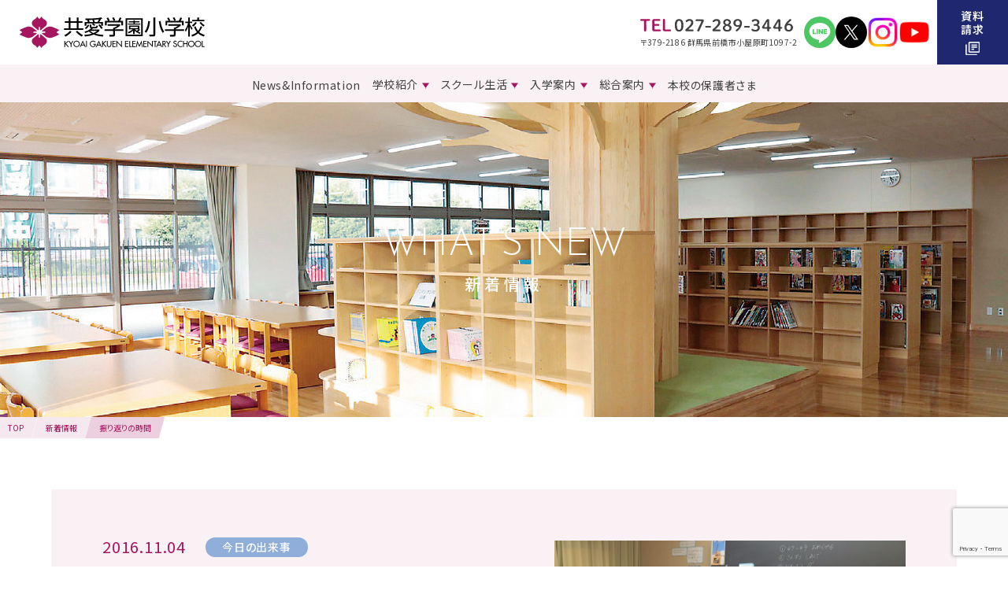

--- FILE ---
content_type: text/html; charset=UTF-8
request_url: https://es.kyoai.ac.jp/diary/post-0-426.html
body_size: 34032
content:

<!DOCTYPE html>

<html lang="ja"
	prefix="og: https://ogp.me/ns#" >

	<head prefix="og: http://ogp.me/ns# fb: http://ogp.me/ns/fb# article: http://ogp.me/ns/article#">
		<!-- Google Tag Manager -->
		<script>
			(function(w, d, s, l, i) {
				w[l] = w[l] || [];
				w[l].push({
					'gtm.start': new Date().getTime(),
					event: 'gtm.js'
				});
				var f = d.getElementsByTagName(s)[0],
					j = d.createElement(s),
					dl = l != 'dataLayer' ? '&l=' + l : '';
				j.async = true;
				j.src =
					'https://www.googletagmanager.com/gtm.js?id=' + i + dl;
				f.parentNode.insertBefore(j, f);
			})(window, document, 'script', 'dataLayer', 'GTM-5MGMB9P4');
		</script>
		<!-- End Google Tag Manager -->		
		<meta charset="utf-8">
		<meta name="viewport" content="width=device-width,initial-scale=1">

		<link rel="icon" type="image/png" href="https://es.kyoai.ac.jp/wp-content/themes/kyoai_RN/assets/img/common/favicon.ico">
		<link rel="shortcut icon" href="https://es.kyoai.ac.jp/wp-content/themes/kyoai_RN/assets/img/common/favicon.ico">

		<link rel="stylesheet" href="https://es.kyoai.ac.jp/wp-content/themes/kyoai_RN/assets/css/frameworks.css?v=1732861995">
		<link rel="stylesheet" href="https://es.kyoai.ac.jp/wp-content/themes/kyoai_RN/assets/css/common.css?v=1750060566">
		<link rel="stylesheet" href="https://es.kyoai.ac.jp/wp-content/themes/kyoai_RN/assets/css/style.css?v=1739426736">


		<!-- <script src="" async></script> -->
		<script src="https://es.kyoai.ac.jp/wp-content/themes/kyoai_RN/assets/js/app.js?v=1732862006" defer></script>
		
		<title>振り返りの時間 | 共愛学園小学校</title>

<!-- All in One SEO Pack 3.2.10 によって Michael Torbert の Semper Fi Web Design[1561,1591] -->
<script type="application/ld+json" class="aioseop-schema">{"@context":"https://schema.org","@graph":[{"@type":"Organization","@id":"https://es.kyoai.ac.jp/#organization","url":"https://es.kyoai.ac.jp/","name":"\u5171\u611b\u5b66\u5712\u5c0f\u5b66\u6821","sameAs":[]},{"@type":"WebSite","@id":"https://es.kyoai.ac.jp/#website","url":"https://es.kyoai.ac.jp/","name":"\u5171\u611b\u5b66\u5712\u5c0f\u5b66\u6821","publisher":{"@id":"https://es.kyoai.ac.jp/#organization"}},{"@type":"WebPage","@id":"https://es.kyoai.ac.jp/diary/post-0-426.html#webpage","url":"https://es.kyoai.ac.jp/diary/post-0-426.html","inLanguage":"ja","name":"\u632f\u308a\u8fd4\u308a\u306e\u6642\u9593","isPartOf":{"@id":"https://es.kyoai.ac.jp/#website"},"image":{"@type":"ImageObject","@id":"https://es.kyoai.ac.jp/diary/post-0-426.html#primaryimage","url":"https://es.kyoai.ac.jp/wp-content/uploads/2018/12/IMG_4717.jpg","width":1142,"height":857},"primaryImageOfPage":{"@id":"https://es.kyoai.ac.jp/diary/post-0-426.html#primaryimage"},"datePublished":"2016-11-04T07:22:42+00:00","dateModified":"2019-01-11T06:16:03+00:00"},{"@type":"Article","@id":"https://es.kyoai.ac.jp/diary/post-0-426.html#article","isPartOf":{"@id":"https://es.kyoai.ac.jp/diary/post-0-426.html#webpage"},"author":{"@id":"https://es.kyoai.ac.jp/author/webadmin#author"},"headline":"\u632f\u308a\u8fd4\u308a\u306e\u6642\u9593","datePublished":"2016-11-04T07:22:42+00:00","dateModified":"2019-01-11T06:16:03+00:00","commentCount":0,"mainEntityOfPage":{"@id":"https://es.kyoai.ac.jp/diary/post-0-426.html#webpage"},"publisher":{"@id":"https://es.kyoai.ac.jp/#organization"},"articleSection":"\u4eca\u65e5\u306e\u51fa\u6765\u4e8b","image":{"@type":"ImageObject","@id":"https://es.kyoai.ac.jp/diary/post-0-426.html#primaryimage","url":"https://es.kyoai.ac.jp/wp-content/uploads/2018/12/IMG_4717.jpg","width":1142,"height":857}},{"@type":"Person","@id":"https://es.kyoai.ac.jp/author/webadmin#author","name":"webadmin","sameAs":[],"image":{"@type":"ImageObject","@id":"https://es.kyoai.ac.jp/#personlogo","url":"https://secure.gravatar.com/avatar/1917f0f0e4c318c898c92bed24f9ee05?s=96&d=mm&r=g","width":96,"height":96,"caption":"webadmin"}}]}</script>
<link rel="canonical" href="https://es.kyoai.ac.jp/diary/post-0-426.html" />
<meta property="og:type" content="activity" />
<meta property="og:title" content="振り返りの時間 | 共愛学園小学校" />
<meta property="og:description" content="振り返りの時間では先生から与えられた様々な教科の課題に取り組みます。 プリントやドリルなどをそれぞれのスピードで進め、分からないことをその場で質問したり、丸つけをしてもらえます。 公立小より総授業時間数が多い本校ならではの授業です。 本校独自の振り返りの時間を通して、繰り返して復習することで基礎学力を高めていきます。" />
<meta property="og:url" content="https://es.kyoai.ac.jp/diary/post-0-426.html" />
<meta property="og:site_name" content="共愛学園小学校" />
<meta property="og:image" content="https://es.kyoai.ac.jp/wp-content/uploads/2022/02/kyoai_ogp.jpg" />
<meta property="og:image:secure_url" content="https://es.kyoai.ac.jp/wp-content/uploads/2022/02/kyoai_ogp.jpg" />
<meta name="twitter:card" content="summary" />
<meta name="twitter:title" content="振り返りの時間 | 共愛学園小学校" />
<meta name="twitter:description" content="振り返りの時間では先生から与えられた様々な教科の課題に取り組みます。 プリントやドリルなどをそれぞれのスピードで進め、分からないことをその場で質問したり、丸つけをしてもらえます。 公立小より総授業時間数が多い本校ならではの授業です。 本校独自の振り返りの時間を通して、繰り返して復習することで基礎学力を高めていきます。" />
<meta name="twitter:image" content="https://es.kyoai.ac.jp/wp-content/uploads/2022/02/kyoai_ogp.jpg" />
			<script type="text/javascript" >
				window.ga=window.ga||function(){(ga.q=ga.q||[]).push(arguments)};ga.l=+new Date;
				ga('create', 'UA-113806587-1', 'auto');
				// Plugins
				
				ga('send', 'pageview');
			</script>
			<script async src="https://www.google-analytics.com/analytics.js"></script>
			<!-- All in One SEO Pack -->
<link rel='stylesheet' id='wp-block-library-css'  href='https://es.kyoai.ac.jp/wp-includes/css/dist/block-library/style.min.css?ver=5.2.21' type='text/css' media='all' />
<link rel='stylesheet' id='dnd-upload-cf7-css'  href='https://es.kyoai.ac.jp/wp-content/plugins/drag-and-drop-multiple-file-upload-contact-form-7/assets/css/dnd-upload-cf7.css?ver=1.3.8.5' type='text/css' media='all' />
<link rel='stylesheet' id='contact-form-7-css'  href='https://es.kyoai.ac.jp/wp-content/plugins/contact-form-7/includes/css/styles.css?ver=5.1.4' type='text/css' media='all' />
<link rel='stylesheet' id='style-css'  href='https://es.kyoai.ac.jp/wp-content/themes/kyoai_RN/style.css?ver=5.2.21' type='text/css' media='all' />
<script type='text/javascript' src='https://es.kyoai.ac.jp/wp-includes/js/jquery/jquery.js?ver=1.12.4-wp'></script>
<script type='text/javascript' src='https://es.kyoai.ac.jp/wp-includes/js/jquery/jquery-migrate.min.js?ver=1.4.1'></script>
<link rel='https://api.w.org/' href='https://es.kyoai.ac.jp/wp-json/' />
<link rel="alternate" type="application/json+oembed" href="https://es.kyoai.ac.jp/wp-json/oembed/1.0/embed?url=https%3A%2F%2Fes.kyoai.ac.jp%2Fdiary%2Fpost-0-426.html" />
<link rel="alternate" type="text/xml+oembed" href="https://es.kyoai.ac.jp/wp-json/oembed/1.0/embed?url=https%3A%2F%2Fes.kyoai.ac.jp%2Fdiary%2Fpost-0-426.html&#038;format=xml" />
	</head>

	<body class="page-news single">
		<!-- Google Tag Manager (noscript) -->
		<noscript><iframe src="https://www.googletagmanager.com/ns.html?id=GTM-5MGMB9P4" height="0" width="0" style="display:none;visibility:hidden"></iframe></noscript>
		<!-- End Google Tag Manager (noscript) -->
		<div class="wrap">
			<!-- Site Header-->
      <header class="site-header" id="site-header">

        <!-- MASTHEAD-->
        <div class="masthead">
          <div class="brand-logo">
            <a href="/">
              <img src="https://es.kyoai.ac.jp/wp-content/themes/kyoai_RN/assets/img/common/brand-logo.svg" alt="共愛学園小学校" width="235" height="41">
            </a>
          </div>

          <nav class="masthead-nav">
            <ul class="masthead-nav-list">
              <li class="masthead-nav-item access">
                <div class="contact hide-small">
                  <div class="contact-tel">
                    <a class="contact-tel__link" href="tel:027-289-3446">
                      <img src="https://es.kyoai.ac.jp/wp-content/themes/kyoai_RN/assets/img/common/tel-num.svg" alt="TEL 027-289-3446" width="194" height="17">
                    </a>
                  </div>
                  <p class="contact__address">〒379-2186 群⾺県前橋市⼩屋原町1097-2</p>
                </div>

                <a class="show-small " href="/general/#access">
                  <span class="text">交通<br>アクセス</span>
                </a>
              </li>
              <li class="masthead-nav-item hide-small">
                <a href="https://lin.ee/gOc2YSl" target="_blank" rel="noopener">
                  <img src="https://es.kyoai.ac.jp/wp-content/themes/kyoai_RN/assets/img/common/icon-line.svg" alt="LINE" width="40" heigth="40">
                </a>
              </li>
              <li class="masthead-nav-item hide-small">
                <a href="https://x.com/KyoaiES" target="_blank" rel="noopener">
                  <img src="https://es.kyoai.ac.jp/wp-content/themes/kyoai_RN/assets/img/common/icon-x.svg" alt="X" width="40" heigth="40">
                </a>
              </li>
              <li class="masthead-nav-item hide-small">
                <a href="https://www.instagram.com/kyoai.es.2016/" target="_blank" rel="noopener">
                  <img src="https://es.kyoai.ac.jp/wp-content/themes/kyoai_RN/assets/img/common/icon-insta.png" alt="Instagram" width="40" heigth="40">
                </a>
              </li>
              <li class="masthead-nav-item hide-small">
                <a href="https://www.youtube.com/@共愛学園小学校-koushiki" target="_blank" rel="noopener">
                  <img src="https://es.kyoai.ac.jp/wp-content/themes/kyoai_RN/assets/img/common/icon-youtube.png" alt="YouTube" width="40" heigth="40">
                </a>
              </li>
              <li class="masthead-nav-item request">
                <a  href="/general/#contact">
                  <span class="text">資料<br>請求</span>
                  <span class="icon"><img src="https://es.kyoai.ac.jp/wp-content/themes/kyoai_RN/assets/img/common/icon-doc.svg" alt="資料アイコン" width="18" height="18"></span>
                </a>
              </li>
            </ul>
          </nav>
        </div>
        <!-- END MASTHEAD-->

        <!-- GLOBAL NAV-->
        <nav class="globalnav preload" id="js-globalnav">
          <div class="content">
            <div class="content-outer">
              <div class="content-inner">
                <nav class="gnav">
                  <div class="gnav-inner">
                    <ul class="gnav-list">
                      <li class="gnav-item">
                        <a href="/blog/" class='gnav-link'>
                          <span>News&Information</span>
                        </a>
                      </li>

                      <li class="gnav-item has-child">
                        <a href="/introduction/" class='gnav-link'>
                          <span>学校紹介</span>
                        </a>

                        <div class="subnav row w1024">
                          <div class="subnav-inner">
                            <div class="subnav-headline hide-small">
                              <hgroup class="subnav-hgroup">
                                <p class="subnav__title__en">INTRODUCTION</p>
                                <p class="subnav__title__jp">学校紹介</p>
                              </hgroup>

                              <div class="btn-wrap hide-small">
                                <a href="/introduction/" class="btn">学校紹介TOP</a>
                              </div>
                            </div>
                            <div class="subnav-content">
                              <ul class="subnav-list">
                                <li class="subnav-item">
                                  <a  href="/introduction/#about">学校概要</a>
                                </li>
                                <li class="subnav-item">
                                  <a  href="/introduction/#education">教育の特徴</a>
                                </li>
                                <li class="subnav-item">
                                  <a  href="/introduction/#uniform">制服・制定品</a>
                                </li>
                              </ul>
                            </div>
                          </div>
                        </div>
                      </li>

                      <li class="gnav-item has-child">
                        <a href="/school-life/" class='gnav-link'>
                          <span>スクール生活</span>
                        </a>

                        <div class="subnav row w1024">
                          <div class="subnav-inner">
                            <div class="subnav-headline hide-small">
                              <hgroup class="subnav-hgroup">
                                <p class="subnav__title__en">SCHOOL LIFE</p>
                                <p class="subnav__title__jp">スクール生活</p>
                              </hgroup>

                              <div class="btn-wrap hide-small">
                                <a href="/school-life/" class="btn">スクール生活TOP</a>
                              </div>
                            </div>
                            <div class="subnav-content">
                              <ul class="subnav-list">
                                <li class="subnav-item">
                                  <a  href="/school-life/#life">学校生活・活動</a>
                                </li>
                                <li class="subnav-item">
                                  <a  href="/school-life/#building">校舎案内</a>
                                </li>
                              </ul>
                            </div>
                          </div>
                        </div>
                      </li>

                      <li class="gnav-item has-child">
                        <a href="/admission/" class='gnav-link'>
                          <span>入学案内</span>
                        </a>

                        <div class="subnav row w1024">
                          <div class="subnav-inner">
                            <div class="subnav-headline hide-small">
                              <hgroup class="subnav-hgroup">
                                <p class="subnav__title__en">ADMISSIONS</p>
                                <p class="subnav__title__jp">入学案内</p>
                              </hgroup>

                              <div class="btn-wrap hide-small">
                                <a href="/admission/" class="btn">入学案内TOP</a>
                              </div>
                            </div>
                            <div class="subnav-content">
                              <ul class="subnav-list">
                                <li class="subnav-item">
                                  <a  href="/admission/#meeting">学校説明会</a>
                                </li>
                                <li class="subnav-item">
                                  <a  href="/admission/#examination">入試情報</a>
                                </li>
                                <li class="subnav-item">
                                  <a  href="/admission/#open-school">オープンスクール</a>
                                </li>
                                <li class="subnav-item">
                                  <a  href="/admission/#faq">よくあるご質問</a>
                                </li>
                                <li class="subnav-item">
                                  <a  href="/admission/#cta">資料請求</a>
                                </li>
                                <li class="subnav-item">
                                  <a  href="/admission/#cta">デジタルパンフ</a>
                                </li>

                              </ul>
                            </div>
                          </div>
                        </div>
                      </li>

                      <li class="gnav-item has-child">
                        <a href="/general/" class='gnav-link'>
                          <span>総合案内</span>
                        </a>

                        <div class="subnav row w1024">
                          <div class="subnav-inner">
                            <div class="subnav-headline hide-small">
                              <hgroup class="subnav-hgroup">
                                <p class="subnav__title__en">INFORMATION</p>
                                <p class="subnav__title__jp">総合案内</p>
                              </hgroup>

                              <div class="btn-wrap hide-small">
                                <a href="/general/" class="btn">総合案内TOP</a>
                              </div>
                            </div>
                            <div class="subnav-content">
                              <ul class="subnav-list">
                                <li class="subnav-item">
                                  <a  href="/general/#access">交通・アクセス</a>
                                </li>
                                <li class="subnav-item">
                                  <a  href="/general/#contact">問い合わせ</a>
                                </li>
                                <li class="subnav-item">
                                  <a  href="/general/#privacy">個人情報保護法</a>
                                </li>
                                <li class="subnav-item">
                                  <a  href="/general/#bullying">いじめ防止基本方針</a>
                                </li>
                              </ul>
                            </div>
                          </div>
                        </div>
                      </li>

                      <li class="gnav-item">
                        <a href="/student/" class='gnav-link'>
                          <span>本校の保護者さま</span>
                        </a>
                      </li>
                    </ul>
                  </div>
                </nav>
                <div class="contact show-small">
                  <div class="contact-tel">
                    <a class="contact-tel__link" href="tel:027-289-3446">
                      <img src="https://es.kyoai.ac.jp/wp-content/themes/kyoai_RN/assets/img/common/tel-num.svg" alt="TEL 027-289-3446" width="194" height="17">
                    </a>
                  </div>
                  <p class="contact__address">〒379-2186 群⾺県前橋市⼩屋原町1097-2</p>
                </div>

                <ul class="sns-list show-small">
                  <li class="sns-item">
                    <a href="https://lin.ee/gOc2YSl" target="_blank" rel="noopener">
                      <img src="https://es.kyoai.ac.jp/wp-content/themes/kyoai_RN/assets/img/common/icon-line.svg" alt="LINE" width="40" heigth="40">
                    </a>
                  </li>
                  <li class="sns-item">
                    <a href="https://x.com/KyoaiES" target="_blank" rel="noopener">
                      <img src="https://es.kyoai.ac.jp/wp-content/themes/kyoai_RN/assets/img/common/icon-x.svg" alt="X" width="40" heigth="40">
                    </a>
                  </li>
                  <li class="sns-item">
                    <a href="https://www.instagram.com/kyoai.es.2016/" target="_blank" rel="noopener">
                      <img src="https://es.kyoai.ac.jp/wp-content/themes/kyoai_RN/assets/img/common/icon-insta.png" alt="Instagram" width="40" heigth="40">
                    </a>
                  </li>
                  <li class="sns-item">
                    <a href="https://www.youtube.com/@共愛学園小学校-koushiki" target="_blank" rel="noopener">
                      <img src="https://es.kyoai.ac.jp/wp-content/themes/kyoai_RN/assets/img/common/icon-youtube.png" alt="YouTube" width="40" heigth="40">
                    </a>
                  </li>
                </ul>
              </div>
            </div>
          </div>
        </nav>
        <!-- END GLOBAL NAV-->

        <div class="gn-nav" id="js-gn-menu">
          <div class="hamburger hamburger--slider-r">
            <div class="hamburger-box">
              <div class="hamburger-inner"></div>
            </div>
            <div class="hamburger__text">MENU</div>
          </div>
        </div>
      </header>			<!-- End Site Header-->
			
			<!-- Site Main-->
			<main class="site-main" id="site-main">



        <!-- section-hero-->
        <div class="section section-hero">
          <div class="section-content">
            <div class="headline">
              <div class="headline__bg">
                <img src="https://es.kyoai.ac.jp/wp-content/themes/kyoai_RN/assets/img/news/hero-bg.jpg" alt="新着情報背景画像" width="1280" height="400">
              </div>
              <hgroup class="headline-hgroup">
                <p class="headline__title__en">WHAT’S NEW</p>
                <h1 class="headline__title__jp">新着情報</h1>
              </hgroup>
            </div>
          </div>
        </div>
        <!-- End - section-hero-->


				<div class="breadcrumb">  <ol class="breadcrumb-list">    <li class="breadcrumb-item">      <a href="https://es.kyoai.ac.jp/">TOP</a>    </li>    <li class="breadcrumb-item">      <a href="/blog/">新着情報</a>    </li>    <li class="breadcrumb-item">      <span>振り返りの時間</span>    </li>  </ol></div>

        <!-- section-news-content-->
        <div class="section section-news-content">
          <div class="section-content row">
            <div class="content">
              <div class="news">
                <div class="news-headline">
                  <div class="news-headline-inner">
                    <div class="news-meta">
											<time class="news__posted" datetime="2016-11-04">2016.11.04</time>
											<ul class="news-cat">
															<li class="news-cat-item">
													<span class="cat" style="color: #ffffff; background-color: #8fafda;">今日の出来事</span>
												</li>
												</ul>
                    </div>
                    <h1 class="news__title">振り返りの時間</h1>
                  </div>
                  <div class="news__img"><img src="https://es.kyoai.ac.jp/wp-content/uploads/2018/12/IMG_4717.jpg" alt="振り返りの時間"></div>
                </div>
                <div class="news-content">
                  <div class="wysiwyg-area">
                    <p>振り返りの時間では先生から与えられた様々な教科の課題に取り組みます。<br />
プリントやドリルなどをそれぞれのスピードで進め、分からないことをその場で質問したり、丸つけをしてもらえます。<br />
公立小より総授業時間数が多い本校ならではの授業です。<br />
本校独自の振り返りの時間を通して、繰り返して復習することで基礎学力を高めていきます。</p>
<p><img src="https://es.kyoai.ac.jp/wp-content/uploads/2018/12/IMG_4717.jpg" alt="振り返りの時間" width="1142" height="857" class="alignnone size-full wp-image-14763" srcset="https://es.kyoai.ac.jp/wp-content/uploads/2018/12/IMG_4717.jpg 1142w, https://es.kyoai.ac.jp/wp-content/uploads/2018/12/IMG_4717-300x225.jpg 300w, https://es.kyoai.ac.jp/wp-content/uploads/2018/12/IMG_4717-768x576.jpg 768w, https://es.kyoai.ac.jp/wp-content/uploads/2018/12/IMG_4717-1024x768.jpg 1024w" sizes="(max-width: 1142px) 100vw, 1142px" /></p>
                  </div>
                </div>
              </div>
              
              <nav class="post-nav">
                <div class="post-nav-inner">
                  <ul class="post-nav__list">
	<div class="post-nav__link post-nav__link--prev"><a href="https://es.kyoai.ac.jp/diary/post-0-425.html" rel="prev">前の記事</a></div>                    <li class="post-nav__link post-nav__link--active">
                      <div class="btn-wrap"><a class="btn" href="/blog/">一覧に戻る</a></div>
                    </li>
	<div class="post-nav__link post-nav__link--next"><a href="https://es.kyoai.ac.jp/diary/post-0-428.html" rel="next">次の記事</a></div>                  </ul>
                </div>
              </nav>
            </div>
          </div>
        </div>
        <!-- End - section-news-content-->


        <div class="cta" id="cta">


          

          <div class="cta-outer">
            <h2 class="cta__title">SCHOOL GUIDE</h2>
            <p class="cta__text">学校案内に関する資料を<br class='show-small'>無料でお送りいたします</p>
            <a class="cta__link" href="/general/#contact">資料請求はこちら</a>
          </div>
        </div>
      </main>
      <!-- End Site Main-->

      <!-- Site Footer-->
      <footer class="footer" id="site-footer">
        <div class="content row">
          <div class="footer-info">
            <div class="footer-logo">
              <img src="https://es.kyoai.ac.jp/wp-content/themes/kyoai_RN/assets/img/common/brand-logo.svg" alt="共愛学園小学校" width="256" height="46">
            </div>
            <ul class="sns-list">
              <li class="sns-item">
                <a href="https://lin.ee/gOc2YSl" target="_blank" rel="noopener">
                  <img src="https://es.kyoai.ac.jp/wp-content/themes/kyoai_RN/assets/img/common/icon-line.svg" alt="LINE" width="48" heigth="48">
                </a>
              </li>
              <li class="sns-item">
                <a href="https://x.com/KyoaiES" target="_blank" rel="noopener">
                  <img src="https://es.kyoai.ac.jp/wp-content/themes/kyoai_RN/assets/img/common/icon-x.svg" alt="X" width="48" heigth="48">
                </a>
              </li>
              <li class="sns-item">
                <a href="https://www.instagram.com/kyoai.es.2016/" target="_blank" rel="noopener">
                  <img src="https://es.kyoai.ac.jp/wp-content/themes/kyoai_RN/assets/img/common/icon-insta.png" alt="Instagram" width="48" heigth="48">
                </a>
              </li>
            </ul>
            <div class="footer-banner">
              <a href="/recruit/">
                <img src="https://es.kyoai.ac.jp/wp-content/themes/kyoai_RN/assets/img/common/footer-banner.png" alt="教員募集" width="320" height="80">
              </a>
            </div>
          </div>
          <nav class="footer-nav">
            <ul class="footer-nav-list">
              <li class="footer-nav-item">
                <a class="footer-nav-item__title" href="/">TOPページ</a>
              </li>

              <li class="footer-nav-item">
                <a class="footer-nav-item__title" href="/blog/">News&Information</a>
              </li>

              <li class="footer-nav-item hide-small"></li>

              <li class="footer-nav-item">
                <a class="footer-nav-item__title" href="/introduction/">学校紹介</a>

                <ul class="footer-subnav hide-small">
                  <li class="footer-subnav-item">
                    <a  href="/introduction/#about">学校概要</a>
                  </li>
                  <li class="footer-subnav-item">
                    <a  href="/introduction/#education">教育の特徴</a>
                  </li>
                  <li class="footer-subnav-item">
                    <a  href="/introduction/#uniform">制服・制定品</a>
                  </li>
                </ul>
              </li>
              <li class="footer-nav-item">
                <a class="footer-nav-item__title" href="/school-life/">スクール生活</a>

                <ul class="footer-subnav hide-small">
                  <li class="footer-subnav-item">
                    <a  href="/school-life/#life">学校生活・活動</a>
                  </li>
                  <li class="footer-subnav-item">
                    <a  href="/school-life/#building">校舎案内</a>
                  </li>
                </ul>
              </li>
              <li class="footer-nav-item">
                <a class="footer-nav-item__title" href="/admission/">入学案内</a>

                <ul class="footer-subnav hide-small">
                  <li class="footer-subnav-item">
                    <a  href="/admission/#meeting">学校説明会</a>
                  </li>
                  <li class="footer-subnav-item">
                    <a  href="/admission/#examination">入試情報</a>
                  </li>
                  <li class="footer-subnav-item">
                    <a  href="/admission/#open-school">オープンスクールご案内</a>
                  </li>
                  <li class="footer-subnav-item">
                    <a  href="/admission/#faq">よくあるご質問</a>
                  </li>
                  <li class="footer-subnav-item">
                    <a  href="/admission/#cta">資料請求</a>
                  </li>
                </ul>
              </li>
              <li class="footer-nav-item">
                <a class="footer-nav-item__title" href="/general/">総合案内</a>

                <ul class="footer-subnav hide-small">
                  <li class="footer-subnav-item">
                    <a  href="/general/#access">交通・アクセス</a>
                  </li>
                  <li class="footer-subnav-item">
                    <a  href="/general/#contact">問い合わせ</a>
                  </li>
                  <li class="footer-subnav-item">
                    <a  href="/general/#privacy">個人情報保護法</a>
                  </li>
                  <li class="footer-subnav-item">
                    <a  href="/general/#bullying">いじめ防止基本方針</a>
                  </li>
                </ul>
              </li>
              <li class="footer-nav-item">
                <a class="footer-nav-item__title" href="/student/">本校の保護者さま</a>
              </li>
              <li class="footer-nav-item">
                <a class="footer-nav-item__btn" href="https://as-kitakanto.com/" target="_blank" rel="noopener">アフタースクール</a>
              </li>
            </ul>
          </nav>
          
          <p class="copyright">© 2024 KYOAI GAKUEN ELEMENTARY SCHOOL.All Right Reserved.</p>
        </div>
      </footer>      <!-- End Site Footer-->

    </div>

<script type='text/javascript'>
/* <![CDATA[ */
var wpcf7 = {"apiSettings":{"root":"https:\/\/es.kyoai.ac.jp\/wp-json\/contact-form-7\/v1","namespace":"contact-form-7\/v1"}};
/* ]]> */
</script>
<script type='text/javascript' src='https://es.kyoai.ac.jp/wp-content/plugins/contact-form-7/includes/js/scripts.js?ver=5.1.4'></script>
<script type='text/javascript'>
/* <![CDATA[ */
var dnd_cf7_uploader = {"ajax_url":"https:\/\/es.kyoai.ac.jp\/wp-admin\/admin-ajax.php","ajax_nonce":"66529e4a2d","drag_n_drop_upload":{"tag":"h3","text":"Drag & Drop Files Here","or_separator":"or","browse":"Browse Files","server_max_error":"The uploaded file exceeds the maximum upload size of your server.","large_file":"Uploaded file is too large","inavalid_type":"Uploaded file is not allowed for file type","max_file_limit":"Note : Some of the files are not uploaded ( Only %count% files allowed )","required":"This field is required.","delete":{"text":"deleting","title":"Remove"}},"dnd_text_counter":"of","disable_btn":""};
/* ]]> */
</script>
<script type='text/javascript' src='https://es.kyoai.ac.jp/wp-content/plugins/drag-and-drop-multiple-file-upload-contact-form-7/assets/js/codedropz-uploader-min.js?ver=1.3.8.5'></script>
<script type='text/javascript' src='https://www.google.com/recaptcha/api.js?render=6LepRZ0UAAAAAPKi1aL_1eG7g0QBohGE4oZ5CLhK&#038;ver=3.0'></script>
<script type='text/javascript' src='https://es.kyoai.ac.jp/wp-includes/js/wp-embed.min.js?ver=5.2.21'></script>
<script type="text/javascript">
( function( grecaptcha, sitekey, actions ) {

	var wpcf7recaptcha = {

		execute: function( action ) {
			grecaptcha.execute(
				sitekey,
				{ action: action }
			).then( function( token ) {
				var forms = document.getElementsByTagName( 'form' );

				for ( var i = 0; i < forms.length; i++ ) {
					var fields = forms[ i ].getElementsByTagName( 'input' );

					for ( var j = 0; j < fields.length; j++ ) {
						var field = fields[ j ];

						if ( 'g-recaptcha-response' === field.getAttribute( 'name' ) ) {
							field.setAttribute( 'value', token );
							break;
						}
					}
				}
			} );
		},

		executeOnHomepage: function() {
			wpcf7recaptcha.execute( actions[ 'homepage' ] );
		},

		executeOnContactform: function() {
			wpcf7recaptcha.execute( actions[ 'contactform' ] );
		},

	};

	grecaptcha.ready(
		wpcf7recaptcha.executeOnHomepage
	);

	document.addEventListener( 'change',
		wpcf7recaptcha.executeOnContactform, false
	);

	document.addEventListener( 'wpcf7submit',
		wpcf7recaptcha.executeOnHomepage, false
	);

} )(
	grecaptcha,
	'6LepRZ0UAAAAAPKi1aL_1eG7g0QBohGE4oZ5CLhK',
	{"homepage":"homepage","contactform":"contactform"}
);
</script>
  </body>
</html>


--- FILE ---
content_type: text/html; charset=utf-8
request_url: https://www.google.com/recaptcha/api2/anchor?ar=1&k=6LepRZ0UAAAAAPKi1aL_1eG7g0QBohGE4oZ5CLhK&co=aHR0cHM6Ly9lcy5reW9haS5hYy5qcDo0NDM.&hl=en&v=PoyoqOPhxBO7pBk68S4YbpHZ&size=invisible&anchor-ms=20000&execute-ms=30000&cb=28gnzva0szro
body_size: 48629
content:
<!DOCTYPE HTML><html dir="ltr" lang="en"><head><meta http-equiv="Content-Type" content="text/html; charset=UTF-8">
<meta http-equiv="X-UA-Compatible" content="IE=edge">
<title>reCAPTCHA</title>
<style type="text/css">
/* cyrillic-ext */
@font-face {
  font-family: 'Roboto';
  font-style: normal;
  font-weight: 400;
  font-stretch: 100%;
  src: url(//fonts.gstatic.com/s/roboto/v48/KFO7CnqEu92Fr1ME7kSn66aGLdTylUAMa3GUBHMdazTgWw.woff2) format('woff2');
  unicode-range: U+0460-052F, U+1C80-1C8A, U+20B4, U+2DE0-2DFF, U+A640-A69F, U+FE2E-FE2F;
}
/* cyrillic */
@font-face {
  font-family: 'Roboto';
  font-style: normal;
  font-weight: 400;
  font-stretch: 100%;
  src: url(//fonts.gstatic.com/s/roboto/v48/KFO7CnqEu92Fr1ME7kSn66aGLdTylUAMa3iUBHMdazTgWw.woff2) format('woff2');
  unicode-range: U+0301, U+0400-045F, U+0490-0491, U+04B0-04B1, U+2116;
}
/* greek-ext */
@font-face {
  font-family: 'Roboto';
  font-style: normal;
  font-weight: 400;
  font-stretch: 100%;
  src: url(//fonts.gstatic.com/s/roboto/v48/KFO7CnqEu92Fr1ME7kSn66aGLdTylUAMa3CUBHMdazTgWw.woff2) format('woff2');
  unicode-range: U+1F00-1FFF;
}
/* greek */
@font-face {
  font-family: 'Roboto';
  font-style: normal;
  font-weight: 400;
  font-stretch: 100%;
  src: url(//fonts.gstatic.com/s/roboto/v48/KFO7CnqEu92Fr1ME7kSn66aGLdTylUAMa3-UBHMdazTgWw.woff2) format('woff2');
  unicode-range: U+0370-0377, U+037A-037F, U+0384-038A, U+038C, U+038E-03A1, U+03A3-03FF;
}
/* math */
@font-face {
  font-family: 'Roboto';
  font-style: normal;
  font-weight: 400;
  font-stretch: 100%;
  src: url(//fonts.gstatic.com/s/roboto/v48/KFO7CnqEu92Fr1ME7kSn66aGLdTylUAMawCUBHMdazTgWw.woff2) format('woff2');
  unicode-range: U+0302-0303, U+0305, U+0307-0308, U+0310, U+0312, U+0315, U+031A, U+0326-0327, U+032C, U+032F-0330, U+0332-0333, U+0338, U+033A, U+0346, U+034D, U+0391-03A1, U+03A3-03A9, U+03B1-03C9, U+03D1, U+03D5-03D6, U+03F0-03F1, U+03F4-03F5, U+2016-2017, U+2034-2038, U+203C, U+2040, U+2043, U+2047, U+2050, U+2057, U+205F, U+2070-2071, U+2074-208E, U+2090-209C, U+20D0-20DC, U+20E1, U+20E5-20EF, U+2100-2112, U+2114-2115, U+2117-2121, U+2123-214F, U+2190, U+2192, U+2194-21AE, U+21B0-21E5, U+21F1-21F2, U+21F4-2211, U+2213-2214, U+2216-22FF, U+2308-230B, U+2310, U+2319, U+231C-2321, U+2336-237A, U+237C, U+2395, U+239B-23B7, U+23D0, U+23DC-23E1, U+2474-2475, U+25AF, U+25B3, U+25B7, U+25BD, U+25C1, U+25CA, U+25CC, U+25FB, U+266D-266F, U+27C0-27FF, U+2900-2AFF, U+2B0E-2B11, U+2B30-2B4C, U+2BFE, U+3030, U+FF5B, U+FF5D, U+1D400-1D7FF, U+1EE00-1EEFF;
}
/* symbols */
@font-face {
  font-family: 'Roboto';
  font-style: normal;
  font-weight: 400;
  font-stretch: 100%;
  src: url(//fonts.gstatic.com/s/roboto/v48/KFO7CnqEu92Fr1ME7kSn66aGLdTylUAMaxKUBHMdazTgWw.woff2) format('woff2');
  unicode-range: U+0001-000C, U+000E-001F, U+007F-009F, U+20DD-20E0, U+20E2-20E4, U+2150-218F, U+2190, U+2192, U+2194-2199, U+21AF, U+21E6-21F0, U+21F3, U+2218-2219, U+2299, U+22C4-22C6, U+2300-243F, U+2440-244A, U+2460-24FF, U+25A0-27BF, U+2800-28FF, U+2921-2922, U+2981, U+29BF, U+29EB, U+2B00-2BFF, U+4DC0-4DFF, U+FFF9-FFFB, U+10140-1018E, U+10190-1019C, U+101A0, U+101D0-101FD, U+102E0-102FB, U+10E60-10E7E, U+1D2C0-1D2D3, U+1D2E0-1D37F, U+1F000-1F0FF, U+1F100-1F1AD, U+1F1E6-1F1FF, U+1F30D-1F30F, U+1F315, U+1F31C, U+1F31E, U+1F320-1F32C, U+1F336, U+1F378, U+1F37D, U+1F382, U+1F393-1F39F, U+1F3A7-1F3A8, U+1F3AC-1F3AF, U+1F3C2, U+1F3C4-1F3C6, U+1F3CA-1F3CE, U+1F3D4-1F3E0, U+1F3ED, U+1F3F1-1F3F3, U+1F3F5-1F3F7, U+1F408, U+1F415, U+1F41F, U+1F426, U+1F43F, U+1F441-1F442, U+1F444, U+1F446-1F449, U+1F44C-1F44E, U+1F453, U+1F46A, U+1F47D, U+1F4A3, U+1F4B0, U+1F4B3, U+1F4B9, U+1F4BB, U+1F4BF, U+1F4C8-1F4CB, U+1F4D6, U+1F4DA, U+1F4DF, U+1F4E3-1F4E6, U+1F4EA-1F4ED, U+1F4F7, U+1F4F9-1F4FB, U+1F4FD-1F4FE, U+1F503, U+1F507-1F50B, U+1F50D, U+1F512-1F513, U+1F53E-1F54A, U+1F54F-1F5FA, U+1F610, U+1F650-1F67F, U+1F687, U+1F68D, U+1F691, U+1F694, U+1F698, U+1F6AD, U+1F6B2, U+1F6B9-1F6BA, U+1F6BC, U+1F6C6-1F6CF, U+1F6D3-1F6D7, U+1F6E0-1F6EA, U+1F6F0-1F6F3, U+1F6F7-1F6FC, U+1F700-1F7FF, U+1F800-1F80B, U+1F810-1F847, U+1F850-1F859, U+1F860-1F887, U+1F890-1F8AD, U+1F8B0-1F8BB, U+1F8C0-1F8C1, U+1F900-1F90B, U+1F93B, U+1F946, U+1F984, U+1F996, U+1F9E9, U+1FA00-1FA6F, U+1FA70-1FA7C, U+1FA80-1FA89, U+1FA8F-1FAC6, U+1FACE-1FADC, U+1FADF-1FAE9, U+1FAF0-1FAF8, U+1FB00-1FBFF;
}
/* vietnamese */
@font-face {
  font-family: 'Roboto';
  font-style: normal;
  font-weight: 400;
  font-stretch: 100%;
  src: url(//fonts.gstatic.com/s/roboto/v48/KFO7CnqEu92Fr1ME7kSn66aGLdTylUAMa3OUBHMdazTgWw.woff2) format('woff2');
  unicode-range: U+0102-0103, U+0110-0111, U+0128-0129, U+0168-0169, U+01A0-01A1, U+01AF-01B0, U+0300-0301, U+0303-0304, U+0308-0309, U+0323, U+0329, U+1EA0-1EF9, U+20AB;
}
/* latin-ext */
@font-face {
  font-family: 'Roboto';
  font-style: normal;
  font-weight: 400;
  font-stretch: 100%;
  src: url(//fonts.gstatic.com/s/roboto/v48/KFO7CnqEu92Fr1ME7kSn66aGLdTylUAMa3KUBHMdazTgWw.woff2) format('woff2');
  unicode-range: U+0100-02BA, U+02BD-02C5, U+02C7-02CC, U+02CE-02D7, U+02DD-02FF, U+0304, U+0308, U+0329, U+1D00-1DBF, U+1E00-1E9F, U+1EF2-1EFF, U+2020, U+20A0-20AB, U+20AD-20C0, U+2113, U+2C60-2C7F, U+A720-A7FF;
}
/* latin */
@font-face {
  font-family: 'Roboto';
  font-style: normal;
  font-weight: 400;
  font-stretch: 100%;
  src: url(//fonts.gstatic.com/s/roboto/v48/KFO7CnqEu92Fr1ME7kSn66aGLdTylUAMa3yUBHMdazQ.woff2) format('woff2');
  unicode-range: U+0000-00FF, U+0131, U+0152-0153, U+02BB-02BC, U+02C6, U+02DA, U+02DC, U+0304, U+0308, U+0329, U+2000-206F, U+20AC, U+2122, U+2191, U+2193, U+2212, U+2215, U+FEFF, U+FFFD;
}
/* cyrillic-ext */
@font-face {
  font-family: 'Roboto';
  font-style: normal;
  font-weight: 500;
  font-stretch: 100%;
  src: url(//fonts.gstatic.com/s/roboto/v48/KFO7CnqEu92Fr1ME7kSn66aGLdTylUAMa3GUBHMdazTgWw.woff2) format('woff2');
  unicode-range: U+0460-052F, U+1C80-1C8A, U+20B4, U+2DE0-2DFF, U+A640-A69F, U+FE2E-FE2F;
}
/* cyrillic */
@font-face {
  font-family: 'Roboto';
  font-style: normal;
  font-weight: 500;
  font-stretch: 100%;
  src: url(//fonts.gstatic.com/s/roboto/v48/KFO7CnqEu92Fr1ME7kSn66aGLdTylUAMa3iUBHMdazTgWw.woff2) format('woff2');
  unicode-range: U+0301, U+0400-045F, U+0490-0491, U+04B0-04B1, U+2116;
}
/* greek-ext */
@font-face {
  font-family: 'Roboto';
  font-style: normal;
  font-weight: 500;
  font-stretch: 100%;
  src: url(//fonts.gstatic.com/s/roboto/v48/KFO7CnqEu92Fr1ME7kSn66aGLdTylUAMa3CUBHMdazTgWw.woff2) format('woff2');
  unicode-range: U+1F00-1FFF;
}
/* greek */
@font-face {
  font-family: 'Roboto';
  font-style: normal;
  font-weight: 500;
  font-stretch: 100%;
  src: url(//fonts.gstatic.com/s/roboto/v48/KFO7CnqEu92Fr1ME7kSn66aGLdTylUAMa3-UBHMdazTgWw.woff2) format('woff2');
  unicode-range: U+0370-0377, U+037A-037F, U+0384-038A, U+038C, U+038E-03A1, U+03A3-03FF;
}
/* math */
@font-face {
  font-family: 'Roboto';
  font-style: normal;
  font-weight: 500;
  font-stretch: 100%;
  src: url(//fonts.gstatic.com/s/roboto/v48/KFO7CnqEu92Fr1ME7kSn66aGLdTylUAMawCUBHMdazTgWw.woff2) format('woff2');
  unicode-range: U+0302-0303, U+0305, U+0307-0308, U+0310, U+0312, U+0315, U+031A, U+0326-0327, U+032C, U+032F-0330, U+0332-0333, U+0338, U+033A, U+0346, U+034D, U+0391-03A1, U+03A3-03A9, U+03B1-03C9, U+03D1, U+03D5-03D6, U+03F0-03F1, U+03F4-03F5, U+2016-2017, U+2034-2038, U+203C, U+2040, U+2043, U+2047, U+2050, U+2057, U+205F, U+2070-2071, U+2074-208E, U+2090-209C, U+20D0-20DC, U+20E1, U+20E5-20EF, U+2100-2112, U+2114-2115, U+2117-2121, U+2123-214F, U+2190, U+2192, U+2194-21AE, U+21B0-21E5, U+21F1-21F2, U+21F4-2211, U+2213-2214, U+2216-22FF, U+2308-230B, U+2310, U+2319, U+231C-2321, U+2336-237A, U+237C, U+2395, U+239B-23B7, U+23D0, U+23DC-23E1, U+2474-2475, U+25AF, U+25B3, U+25B7, U+25BD, U+25C1, U+25CA, U+25CC, U+25FB, U+266D-266F, U+27C0-27FF, U+2900-2AFF, U+2B0E-2B11, U+2B30-2B4C, U+2BFE, U+3030, U+FF5B, U+FF5D, U+1D400-1D7FF, U+1EE00-1EEFF;
}
/* symbols */
@font-face {
  font-family: 'Roboto';
  font-style: normal;
  font-weight: 500;
  font-stretch: 100%;
  src: url(//fonts.gstatic.com/s/roboto/v48/KFO7CnqEu92Fr1ME7kSn66aGLdTylUAMaxKUBHMdazTgWw.woff2) format('woff2');
  unicode-range: U+0001-000C, U+000E-001F, U+007F-009F, U+20DD-20E0, U+20E2-20E4, U+2150-218F, U+2190, U+2192, U+2194-2199, U+21AF, U+21E6-21F0, U+21F3, U+2218-2219, U+2299, U+22C4-22C6, U+2300-243F, U+2440-244A, U+2460-24FF, U+25A0-27BF, U+2800-28FF, U+2921-2922, U+2981, U+29BF, U+29EB, U+2B00-2BFF, U+4DC0-4DFF, U+FFF9-FFFB, U+10140-1018E, U+10190-1019C, U+101A0, U+101D0-101FD, U+102E0-102FB, U+10E60-10E7E, U+1D2C0-1D2D3, U+1D2E0-1D37F, U+1F000-1F0FF, U+1F100-1F1AD, U+1F1E6-1F1FF, U+1F30D-1F30F, U+1F315, U+1F31C, U+1F31E, U+1F320-1F32C, U+1F336, U+1F378, U+1F37D, U+1F382, U+1F393-1F39F, U+1F3A7-1F3A8, U+1F3AC-1F3AF, U+1F3C2, U+1F3C4-1F3C6, U+1F3CA-1F3CE, U+1F3D4-1F3E0, U+1F3ED, U+1F3F1-1F3F3, U+1F3F5-1F3F7, U+1F408, U+1F415, U+1F41F, U+1F426, U+1F43F, U+1F441-1F442, U+1F444, U+1F446-1F449, U+1F44C-1F44E, U+1F453, U+1F46A, U+1F47D, U+1F4A3, U+1F4B0, U+1F4B3, U+1F4B9, U+1F4BB, U+1F4BF, U+1F4C8-1F4CB, U+1F4D6, U+1F4DA, U+1F4DF, U+1F4E3-1F4E6, U+1F4EA-1F4ED, U+1F4F7, U+1F4F9-1F4FB, U+1F4FD-1F4FE, U+1F503, U+1F507-1F50B, U+1F50D, U+1F512-1F513, U+1F53E-1F54A, U+1F54F-1F5FA, U+1F610, U+1F650-1F67F, U+1F687, U+1F68D, U+1F691, U+1F694, U+1F698, U+1F6AD, U+1F6B2, U+1F6B9-1F6BA, U+1F6BC, U+1F6C6-1F6CF, U+1F6D3-1F6D7, U+1F6E0-1F6EA, U+1F6F0-1F6F3, U+1F6F7-1F6FC, U+1F700-1F7FF, U+1F800-1F80B, U+1F810-1F847, U+1F850-1F859, U+1F860-1F887, U+1F890-1F8AD, U+1F8B0-1F8BB, U+1F8C0-1F8C1, U+1F900-1F90B, U+1F93B, U+1F946, U+1F984, U+1F996, U+1F9E9, U+1FA00-1FA6F, U+1FA70-1FA7C, U+1FA80-1FA89, U+1FA8F-1FAC6, U+1FACE-1FADC, U+1FADF-1FAE9, U+1FAF0-1FAF8, U+1FB00-1FBFF;
}
/* vietnamese */
@font-face {
  font-family: 'Roboto';
  font-style: normal;
  font-weight: 500;
  font-stretch: 100%;
  src: url(//fonts.gstatic.com/s/roboto/v48/KFO7CnqEu92Fr1ME7kSn66aGLdTylUAMa3OUBHMdazTgWw.woff2) format('woff2');
  unicode-range: U+0102-0103, U+0110-0111, U+0128-0129, U+0168-0169, U+01A0-01A1, U+01AF-01B0, U+0300-0301, U+0303-0304, U+0308-0309, U+0323, U+0329, U+1EA0-1EF9, U+20AB;
}
/* latin-ext */
@font-face {
  font-family: 'Roboto';
  font-style: normal;
  font-weight: 500;
  font-stretch: 100%;
  src: url(//fonts.gstatic.com/s/roboto/v48/KFO7CnqEu92Fr1ME7kSn66aGLdTylUAMa3KUBHMdazTgWw.woff2) format('woff2');
  unicode-range: U+0100-02BA, U+02BD-02C5, U+02C7-02CC, U+02CE-02D7, U+02DD-02FF, U+0304, U+0308, U+0329, U+1D00-1DBF, U+1E00-1E9F, U+1EF2-1EFF, U+2020, U+20A0-20AB, U+20AD-20C0, U+2113, U+2C60-2C7F, U+A720-A7FF;
}
/* latin */
@font-face {
  font-family: 'Roboto';
  font-style: normal;
  font-weight: 500;
  font-stretch: 100%;
  src: url(//fonts.gstatic.com/s/roboto/v48/KFO7CnqEu92Fr1ME7kSn66aGLdTylUAMa3yUBHMdazQ.woff2) format('woff2');
  unicode-range: U+0000-00FF, U+0131, U+0152-0153, U+02BB-02BC, U+02C6, U+02DA, U+02DC, U+0304, U+0308, U+0329, U+2000-206F, U+20AC, U+2122, U+2191, U+2193, U+2212, U+2215, U+FEFF, U+FFFD;
}
/* cyrillic-ext */
@font-face {
  font-family: 'Roboto';
  font-style: normal;
  font-weight: 900;
  font-stretch: 100%;
  src: url(//fonts.gstatic.com/s/roboto/v48/KFO7CnqEu92Fr1ME7kSn66aGLdTylUAMa3GUBHMdazTgWw.woff2) format('woff2');
  unicode-range: U+0460-052F, U+1C80-1C8A, U+20B4, U+2DE0-2DFF, U+A640-A69F, U+FE2E-FE2F;
}
/* cyrillic */
@font-face {
  font-family: 'Roboto';
  font-style: normal;
  font-weight: 900;
  font-stretch: 100%;
  src: url(//fonts.gstatic.com/s/roboto/v48/KFO7CnqEu92Fr1ME7kSn66aGLdTylUAMa3iUBHMdazTgWw.woff2) format('woff2');
  unicode-range: U+0301, U+0400-045F, U+0490-0491, U+04B0-04B1, U+2116;
}
/* greek-ext */
@font-face {
  font-family: 'Roboto';
  font-style: normal;
  font-weight: 900;
  font-stretch: 100%;
  src: url(//fonts.gstatic.com/s/roboto/v48/KFO7CnqEu92Fr1ME7kSn66aGLdTylUAMa3CUBHMdazTgWw.woff2) format('woff2');
  unicode-range: U+1F00-1FFF;
}
/* greek */
@font-face {
  font-family: 'Roboto';
  font-style: normal;
  font-weight: 900;
  font-stretch: 100%;
  src: url(//fonts.gstatic.com/s/roboto/v48/KFO7CnqEu92Fr1ME7kSn66aGLdTylUAMa3-UBHMdazTgWw.woff2) format('woff2');
  unicode-range: U+0370-0377, U+037A-037F, U+0384-038A, U+038C, U+038E-03A1, U+03A3-03FF;
}
/* math */
@font-face {
  font-family: 'Roboto';
  font-style: normal;
  font-weight: 900;
  font-stretch: 100%;
  src: url(//fonts.gstatic.com/s/roboto/v48/KFO7CnqEu92Fr1ME7kSn66aGLdTylUAMawCUBHMdazTgWw.woff2) format('woff2');
  unicode-range: U+0302-0303, U+0305, U+0307-0308, U+0310, U+0312, U+0315, U+031A, U+0326-0327, U+032C, U+032F-0330, U+0332-0333, U+0338, U+033A, U+0346, U+034D, U+0391-03A1, U+03A3-03A9, U+03B1-03C9, U+03D1, U+03D5-03D6, U+03F0-03F1, U+03F4-03F5, U+2016-2017, U+2034-2038, U+203C, U+2040, U+2043, U+2047, U+2050, U+2057, U+205F, U+2070-2071, U+2074-208E, U+2090-209C, U+20D0-20DC, U+20E1, U+20E5-20EF, U+2100-2112, U+2114-2115, U+2117-2121, U+2123-214F, U+2190, U+2192, U+2194-21AE, U+21B0-21E5, U+21F1-21F2, U+21F4-2211, U+2213-2214, U+2216-22FF, U+2308-230B, U+2310, U+2319, U+231C-2321, U+2336-237A, U+237C, U+2395, U+239B-23B7, U+23D0, U+23DC-23E1, U+2474-2475, U+25AF, U+25B3, U+25B7, U+25BD, U+25C1, U+25CA, U+25CC, U+25FB, U+266D-266F, U+27C0-27FF, U+2900-2AFF, U+2B0E-2B11, U+2B30-2B4C, U+2BFE, U+3030, U+FF5B, U+FF5D, U+1D400-1D7FF, U+1EE00-1EEFF;
}
/* symbols */
@font-face {
  font-family: 'Roboto';
  font-style: normal;
  font-weight: 900;
  font-stretch: 100%;
  src: url(//fonts.gstatic.com/s/roboto/v48/KFO7CnqEu92Fr1ME7kSn66aGLdTylUAMaxKUBHMdazTgWw.woff2) format('woff2');
  unicode-range: U+0001-000C, U+000E-001F, U+007F-009F, U+20DD-20E0, U+20E2-20E4, U+2150-218F, U+2190, U+2192, U+2194-2199, U+21AF, U+21E6-21F0, U+21F3, U+2218-2219, U+2299, U+22C4-22C6, U+2300-243F, U+2440-244A, U+2460-24FF, U+25A0-27BF, U+2800-28FF, U+2921-2922, U+2981, U+29BF, U+29EB, U+2B00-2BFF, U+4DC0-4DFF, U+FFF9-FFFB, U+10140-1018E, U+10190-1019C, U+101A0, U+101D0-101FD, U+102E0-102FB, U+10E60-10E7E, U+1D2C0-1D2D3, U+1D2E0-1D37F, U+1F000-1F0FF, U+1F100-1F1AD, U+1F1E6-1F1FF, U+1F30D-1F30F, U+1F315, U+1F31C, U+1F31E, U+1F320-1F32C, U+1F336, U+1F378, U+1F37D, U+1F382, U+1F393-1F39F, U+1F3A7-1F3A8, U+1F3AC-1F3AF, U+1F3C2, U+1F3C4-1F3C6, U+1F3CA-1F3CE, U+1F3D4-1F3E0, U+1F3ED, U+1F3F1-1F3F3, U+1F3F5-1F3F7, U+1F408, U+1F415, U+1F41F, U+1F426, U+1F43F, U+1F441-1F442, U+1F444, U+1F446-1F449, U+1F44C-1F44E, U+1F453, U+1F46A, U+1F47D, U+1F4A3, U+1F4B0, U+1F4B3, U+1F4B9, U+1F4BB, U+1F4BF, U+1F4C8-1F4CB, U+1F4D6, U+1F4DA, U+1F4DF, U+1F4E3-1F4E6, U+1F4EA-1F4ED, U+1F4F7, U+1F4F9-1F4FB, U+1F4FD-1F4FE, U+1F503, U+1F507-1F50B, U+1F50D, U+1F512-1F513, U+1F53E-1F54A, U+1F54F-1F5FA, U+1F610, U+1F650-1F67F, U+1F687, U+1F68D, U+1F691, U+1F694, U+1F698, U+1F6AD, U+1F6B2, U+1F6B9-1F6BA, U+1F6BC, U+1F6C6-1F6CF, U+1F6D3-1F6D7, U+1F6E0-1F6EA, U+1F6F0-1F6F3, U+1F6F7-1F6FC, U+1F700-1F7FF, U+1F800-1F80B, U+1F810-1F847, U+1F850-1F859, U+1F860-1F887, U+1F890-1F8AD, U+1F8B0-1F8BB, U+1F8C0-1F8C1, U+1F900-1F90B, U+1F93B, U+1F946, U+1F984, U+1F996, U+1F9E9, U+1FA00-1FA6F, U+1FA70-1FA7C, U+1FA80-1FA89, U+1FA8F-1FAC6, U+1FACE-1FADC, U+1FADF-1FAE9, U+1FAF0-1FAF8, U+1FB00-1FBFF;
}
/* vietnamese */
@font-face {
  font-family: 'Roboto';
  font-style: normal;
  font-weight: 900;
  font-stretch: 100%;
  src: url(//fonts.gstatic.com/s/roboto/v48/KFO7CnqEu92Fr1ME7kSn66aGLdTylUAMa3OUBHMdazTgWw.woff2) format('woff2');
  unicode-range: U+0102-0103, U+0110-0111, U+0128-0129, U+0168-0169, U+01A0-01A1, U+01AF-01B0, U+0300-0301, U+0303-0304, U+0308-0309, U+0323, U+0329, U+1EA0-1EF9, U+20AB;
}
/* latin-ext */
@font-face {
  font-family: 'Roboto';
  font-style: normal;
  font-weight: 900;
  font-stretch: 100%;
  src: url(//fonts.gstatic.com/s/roboto/v48/KFO7CnqEu92Fr1ME7kSn66aGLdTylUAMa3KUBHMdazTgWw.woff2) format('woff2');
  unicode-range: U+0100-02BA, U+02BD-02C5, U+02C7-02CC, U+02CE-02D7, U+02DD-02FF, U+0304, U+0308, U+0329, U+1D00-1DBF, U+1E00-1E9F, U+1EF2-1EFF, U+2020, U+20A0-20AB, U+20AD-20C0, U+2113, U+2C60-2C7F, U+A720-A7FF;
}
/* latin */
@font-face {
  font-family: 'Roboto';
  font-style: normal;
  font-weight: 900;
  font-stretch: 100%;
  src: url(//fonts.gstatic.com/s/roboto/v48/KFO7CnqEu92Fr1ME7kSn66aGLdTylUAMa3yUBHMdazQ.woff2) format('woff2');
  unicode-range: U+0000-00FF, U+0131, U+0152-0153, U+02BB-02BC, U+02C6, U+02DA, U+02DC, U+0304, U+0308, U+0329, U+2000-206F, U+20AC, U+2122, U+2191, U+2193, U+2212, U+2215, U+FEFF, U+FFFD;
}

</style>
<link rel="stylesheet" type="text/css" href="https://www.gstatic.com/recaptcha/releases/PoyoqOPhxBO7pBk68S4YbpHZ/styles__ltr.css">
<script nonce="JDIvsVpoNnQhB-shjAijpw" type="text/javascript">window['__recaptcha_api'] = 'https://www.google.com/recaptcha/api2/';</script>
<script type="text/javascript" src="https://www.gstatic.com/recaptcha/releases/PoyoqOPhxBO7pBk68S4YbpHZ/recaptcha__en.js" nonce="JDIvsVpoNnQhB-shjAijpw">
      
    </script></head>
<body><div id="rc-anchor-alert" class="rc-anchor-alert"></div>
<input type="hidden" id="recaptcha-token" value="[base64]">
<script type="text/javascript" nonce="JDIvsVpoNnQhB-shjAijpw">
      recaptcha.anchor.Main.init("[\x22ainput\x22,[\x22bgdata\x22,\x22\x22,\[base64]/[base64]/[base64]/ZyhXLGgpOnEoW04sMjEsbF0sVywwKSxoKSxmYWxzZSxmYWxzZSl9Y2F0Y2goayl7RygzNTgsVyk/[base64]/[base64]/[base64]/[base64]/[base64]/[base64]/[base64]/bmV3IEJbT10oRFswXSk6dz09Mj9uZXcgQltPXShEWzBdLERbMV0pOnc9PTM/bmV3IEJbT10oRFswXSxEWzFdLERbMl0pOnc9PTQ/[base64]/[base64]/[base64]/[base64]/[base64]\\u003d\x22,\[base64]\x22,\[base64]/[base64]/CucOQw5IgKQknw4l9OcKRVcKZw6PCsEDCoxnCnAvDjsO8w5zDn8KKdsOWC8Ovw6pewpMGGXJze8OKNMOZwosdQlB8PnMxesKlOHdkXTbDicKTwo0awoAaBS/DssOadMO9MMK5w6rDmMKrDCRRw5DCqwdnwpNfA8K9esKwwo/[base64]/Ds2kxwrcmAsK7w4PDiBfCqjFQN8OXw7g/Mn0QGcO4FsKhHj7DvTfCmhYEw5LCnHBNw4vDiQ5Ww7HDlBopRQY5LlbCksKUMztpfsKtfhQOwoNGMSIAVk1xHlEmw6fDvMKnwprDpU3DrxpjwrA7w4jCq33ClcObw6oMKDAcFMO5w5vDjGprw4PCu8KOck/DisOEJcKWwqctwpvDvGoKXSsmKnnCiUxDJsONwoMaw5JowoxQwqrCrMOLw7pmSF03JcK+w4J1ccKaccO5NAbDtk4Gw43ClXrDrsKrWk/Dr8O5wo7Cj2AhwprCpMKnT8OywofDglAICRvCoMKFw6/Cl8KqNhdHeRo9R8K3wrjCpMK2w6LCk3HDljXDisKVw4fDpVhma8Ksa8O0RE9fccOrwrgywq0vUnnDgMOAVjJeAMKmwrDCuyc4w5xDMVICbk/CtEjCoMKLw4rDgsOCJSPCl8KCw53DgsKZHApaA2/Cj8OFV0nCoj0ZwpJcw69xCUHDuMOkw6hONUZLJMO6w7tpAMKMw7RBKTd1JhTDt3IGfsObwo1PwoLCnUnCpMKMwr05Z8KoTVNbCAkBwovDrMO1aMOuw7HDvhJ9cETCvUQ7wpdAw5/CrFxZUQpzwqvCgh0wTWYTBcO1NsO4w5Qmw5fDhwbDuk1zw53DrBkPw6/Coi8UA8OnwqQNwpDDhsKTw6rCjMKnHcOPw6TDglIQw5l4w75EOcKpb8KGwr4WZsO1wqgBwogRG8OEw70nGSrCiMOWwrMpw7cEbsKTDcO4w63CnMOyVhB5LjrCiV3DoyfDpMKLbsOVw4HCmsO3IiA5Aw/[base64]/woU9wpV/SsOiw5XDgMKewozCvcOXw6spwrsgw7vDknzCj8OvwpzCjFnClMO9wpAEWcK3Dj3CocKLDsKXQ8K6wrPDuRLCqMKgZsKyPEA3w4DDt8KDw5wyJ8KPw7/ClSnDicOMF8OZw4Y2w5nDscObw7LClw8Cw5Ehw5bDosO8C8Kpw6TCqcKBTsOeaQN+w7pewqtXwqfDjxfCjsOgJR0dw67Cg8KOUTpRw6DCtcOhw7gGwprDhMKJw4bDrCpUcWDDiRIww6/CmcOZB23DqMOLFMKgQcOgw7DDpkxMwr7CshF1OVTCnsOyWW8OYw1Cw5RHw51HV8KtTsKDKDw8IFfCqsKuWUomwqkqwrZyVsOzDUQ6wojCsBFow4LDpk9GwrLDt8KvejABdEsfDTs3wrrCt8OIwphOwprDh2jDqsKGAsK1A3/Ds8KsV8K+wpbCoh3Ch8OpYcKdZFrCjT/DgcOZLADCuivDkcKGfcKLBW0pWF5BDmfCrsKmw7EWwodXEitdw5nCr8Kaw6zDrcKYw6DCoAQLHMOlOizDtQ5qw6HCkcOtXcOrwoHDizbCk8KBwpJwN8KrwonDhMODXwo5R8Ksw6/CllcIR0JCw6/DoMK7w6UtVyrCn8K/w4PDpsKewpbCqBouw45Lw5LDsAPDtMOLQn9nNUcjw4l8f8Kvw6V8VmLDjcK5wqPDqHwOM8KGPMKJw5M0w4ZCI8KpO2vDqhc9RsOgw5p6wpM1f1FNwrUpRW7ChwnDn8Kxw7tDPsK2XH/DicOUwpXCoznCv8OYw4jCh8OaYcOHD2LChsKYw6LCozcJQ2XDl1PDqhbDlcKDXFddXsKREcO3OFw3KgkGw4xaeQXCjUJhJ1ZnGcO8dgnCrsKRwrHDriQ9DsO7dAjCiDLDpcKbCEN0wphhF37Crnkww73DqxbDj8KsUCXCrMKcwpoyGMOUHsO9Yk/[base64]/[base64]/DhMOAY8OjwqEIw4XCjivDhyAFNTt5dn/DjcOITkTDh8KfX8KKK35WLsKGw69uHsKlw6hew47CkRzCmMK/[base64]/[base64]/wo1YZsKOw7LDtMK7wo/Dk2Nhw4rChMKGYMOgPcKSw6PDuMOefsOMXykvaj/[base64]/CrFJKwqdlJSc1w7/DvhLCgRN2w70Tw7/Cqn/DtzTDtMOcw6pbAsO2w6/CtwsZMcOfw7wpw7dPX8K3ZcKHw5VKXBkswqhvwpwoZBB6wog8w6IRw6sMw7guVSk4fAd8w7s5IgBiOMOdSEbDhlRfMWRHw7BibcKnCnjDv3vDiWl3c2LCnsKewq57T3XCmXLCj2zDjMOEAMOJVMKywqBbHsKVR8OVw74/wo7DpyRTwqELPMOwwr7Dl8KBYMOScMK0VBjChsOIZ8K3w448w45OHTwsTcKHw5fCh3XDt2zDoVvDk8OgwolTwqJpwqXCo1ddNXQPw5NkdAfCjQQvTh/CtC7Cr2kWHB4IWFrCusOieMOKd8O8wp/[base64]/[base64]/ChFXCjsKSLikYGhgjwo7CkXfDlEHDt3fCr8Krw5M7woQlw4hTXWxyKDPCtEdwwrRRw7UWw5bChgnDkXPCrsK5ME0Nw7XCpcOrwrrCs17CpsKrZ8KWw5xewqUjXS5SbcK5w6jDvcOdwoDCncKgEsOEd1fCvR5Ew7rCmsOiMMKMw5U4w5prPMOGwoFeHn/Dp8KvwrBPUMKBIDDCscOhUCI0bGcYXW7CvWJ8K1XDtsKCEUV1fMKeZcKsw7nDuE3DtcORw6Ekw6vChELDuMO0PSrCp8OfQcKbLVzDmkDDu154w6JKw5tCwp/[base64]/DinjCkcK5wq0mTVsxw7gvwo4ZVcOLBsOrwrrChkDCqUXCmsOFaCN1McKBwoXCucOewpzDnMKqOBgUQETDpTPDt8OkXVolRsKEccOTw4PDuMO7EMKBw4giPcKawol9SMOCw7nDmFpLwpXDlsOBb8Ozw45vwpchwovDhsOtY8OMwpxZw7bDg8ONTX/Drk42w7jCqMOeSAPChSXCqsKiY8OtZizDrMKXZcO9LRBUwoRlEMOjWz0jwos7LSAKwqoMwoduJ8KpHMOFw7NHWH7DmQXCvl07wpnDtcKmwqFCccOKw7fDsx7DrQXCunwfPsKlw6XCvDfCvcOqOcKNLcKlw5cTwqJXP0RxPBfDhMKgCD3DrcO3wo/[base64]/DusOewqBvasKdwptTehXDh8KkPhXCkz5DNEvDiMOBw5HDpcOTwrdfw4TCsMKAwqdjw6VOwrIAw5/Csn16w6Q1wrJVw7AeUcKFdcKOTcOkw5c+PMKbwrFgc8OIw7YXwoFnw4AGwqvDmMO4bMO+w6fCiRIJwrN0w4AqaCdQw53DssK+wpPDlR/CucOXOMK1w4kmMcOUwrp7AE/[base64]/DgnYhJsKrPcKCw4DDg2XCrcKrN8KxwovDk8K9OkN3wqrCpkHCrjzDvmJCXcObfyh1N8KXwoTCvcKcURvCgzzDhDnCrcKhw7p3w4gzfMOEw4TDn8OQw7M8wp9oDcOTM2Ngwo8DUkPDjcO6ecOJw7/CqEQmHRjDiiXDsMKyw7TCv8KNwo3DpS8Gw7zDv0rCk8Oiw45Pwr7CoycXUsKdHsOvw7/[base64]/Cu2YFw7vDsQ9Mw4cDw6rCnw7DuSJwEcKXwrhuM8OzRMKVQsKIw7ICw5nCqETCh8OtOnIQKXTDkUvCow1QwopbFMOeOGkmXsOUwr/DmXkawrozw6TCoipmw4HDmHY7fQPCnMO5wp4UYsOfw4zCo8Oswq8VCWzDqEUpGi8wF8OMck9cUwfCt8KFR2BwP1IUw4DChcOWwq/CnsOJQnAXJsORwrInwpsiw4HDmcKMDw3DtzFnX8KHdDnCiMOCBjbDp8KXCsK2w6MWwrLDlgrDgHPDgBvDiFXCmEXCuMKcdBoBw6NLwrMALsKTNsKVNQZHIT/ChSbDlC7DqnTDhELDvsKpwoN/wrjCoMO3PFrDpBLCt8KuPxLCuW/DmsKSw7UVMcKfPhZkw7/CtG/[base64]/asKiw6VDwrV/dsKgwpMtC1wMw7tnW8Kaw4R7wprCl8KHJVvDisKBXysJw4wQw5oQdQPCt8OfMGLDugoxSyooXR1KwrFtXgrCrBnDqMKzIyhzLMKZOsKVw79TBBXCil/Ctmc9w480UljChMOIw4fDhS7Ds8KJT8Ogwrd+DwFRGg/DtixdwqXDisKNBX3DkMKJKixSYMOZw6PDjMKJw6zCmjrCsMOZNX/[base64]/awNvClMBIsKeA8OranTDocOBLiYYw5HDh1vCkMKpFcOfIcK5wqXCq0MAVQhow5lNPsKqwpcfD8O3w5zDlArCkjsbw6rDsklFw61CKHl6w6TCsMOaET/DnsKrF8OpbcKSf8Osw4HCknfDssKZWMOCJmbCthHCqMOnw7PCsDNoT8Olwp97J0BKfkPDrFc/aMOlw5tZwoVaO0/CjDzDoW87wrdYw5TDmMO+wq7DisOIGwhhwr8ifsKmRFc0Cx3DlntPdwANwpMyfmZBQ2tPYkd7DzELwqgCIHPClsOKa8OCwoLDqF/DnMO9BsOnZFRjwpDDg8K7ZxoMwptqacKYw6fCngzDi8KqagrCk8Kkw5/DosO7w4cfwpvCgsOjam8Rw4TCsGHCnSPCjEAIbxg1Sw8awrXCnMOnwoQ8w7DCscKXRkXCs8KzfkjCvn7DuW3CoCR6wr4/w4LCnk5dwp7CrAN7JlTCozBMREzDkxghw67Ch8OkEcOMw5fDr8K4PMKCMcKBw7skw4JmwrHCoQ/Clgk3wqLCiBRJwpjCnTDDpcOOEcOzIFlvAMOpCAJbwqPDo8OHwr5GacKVBU7CjhbCjS7CuMKrSAN0TsKgw5XCqh/CrcOdwpnDmWJ9ZkPCj8OBw4HCvsOdwrnCpDpowofDmcOxwoZRw5Vxw44tMVInw7zDosKlKyPCvcOTdjPCnETDqcOhGx92wpsqwpRFw69Kw7/DlUErw7gBCcOfw4gtwrHDsSpwT8O0w6HDvcKmCcOtdwZeamsFW2rCkMKlbsOEEsOow5drccOyIcOTZ8OCMcOSwpLCsyPDggNsai3ChcK7VxvDqsOlwoTCgsO2egTDnsO1fgBmWk3DgjZBwo7CncK3ccOEdsO3w4/DihrCq0Baw63Do8KZLh7DoER1UwfDjkwNUWFPHk3DgU1Vwp4Two8YexZWwqpJN8K8VcKlAcO3w6jCgMKBwq/CqmDCsSxBw6hWw74/DD3ChH7CjmENPMOHw4stUn3CvcOfScKtMcOfB8KVS8Oyw4fDpzPCqUPDgDV0L8KqaMKZKMOAw5YwDwJ0w6pzTBBufcOYSjEvLsKkJXgCw77CsCUFOTdHMcOmwr4lSGDCqMOwCMOFwrDDhB0Tb8Kew70RSMORPjVvwoFzRDTDpMOsQcO4wpzCiEvCpDUJw7p/XMKrwrHCmUNbR8OPwqIsEsOWwrB0w7TCjMKuDifCg8KKW0HDsAIWw6ouaMOHE8OwL8KFw5Eyw7jCknt3w4U/wpoww7oEw59ZRsK4ZkQNwpo/wpVQPHPCr8Ouw7bChSgEw6dJZcO5w5nDvMK0UzJ8w7DDsGjCl3PDlsKmOBZPw6vDsHcGw6XDthwKTRXDq8OcwoQbw4vChsOSwpp5w5AbBsO1w6nCmlPCqcO/[base64]/DkcOzN8Kiw7FUdMOfYMOMw5nDp8ONwrIaOMO+wpnDmH7Ch8OPwozCisK1JlNqKwbDlhHDuhYwUMK5QwPCt8K2wqo7HyEpwonCoMOqVXDConBzw53Cjw5kZcKtUsOgwpIXw5VtRVVIwq/CinHCocOFBnMvSBoDE0zCqsO8XjfDmy7DmEo/R8Oow5rChsKoDRlkwrQaw7vCqjQmYEHCqx9FwoB9wrhedldgFsOzwqfCrMKcwpxkw4rDksKNNwbCsMOtwpJ1wonCq3bCm8OvFgHCkcKXw5FPw7Q+wpHCqsO0wqMtw7bCrGXDhcOxwoVBKQHDsMK5XnHChnAeaE/ClMO+MMO4bsKyw5U/KsKXw59qa0xmOQLDvhlsPAtHwrl+SVcdfBAoVEo8w4IUw58rwowWwp7Cuzdcw6oJw6x5e8OIw7c/IMKhKsOMw6x/w41BRVUVw7lpP8KRwoBOwr/[base64]/DlcOBF8KNfcORwo5kP8OJQ8KXS1DCp8KHw4HCvx3Ci8KWwok3wr/CnsKVwp3DrGt0wrfDs8OxG8OeGcOuJ8OFQsOxw6xZwoDDmsOMw5nCq8Otw5zDgcOOVMKmw5IDw7d+HsKbw44swoLClx8CQF8sw75Tw7kvJy9MacKewrPCtsKlw4nCpy/DoAI8dcObecOfEsOCw73CmcOFDRTDvE1jHDPCucOONMO1P0wuWsOUQnHDu8OeLcK+wpnCsMOOJMKaw4rDiWPDiQ7ClBTCvcOPw6fDvMK7MUs5GTFuAg/CvMOuw4jCtMKWwoTDmcOVZsKZEjNwLUkpwroLUsOpCUzDhsKxwol2w4HCt3g5wq/CtcKtwrHCoCHDt8OLw4PDr8Ovwp5wwoxaGsKqwrzDssKTHsOPN8OEwrXCk8OcEA3CpQnDrUfCsMKVw7h8B0x2AMO2w786L8KbwqrDuMOOPzrDncOOe8O3wojCjsKGUsKMPxkofRLDlMOiBcKEOB9Lw4PDmgI/JcKoSiERw4jDj8O0ciLCh8Kjw5hDAcK/VMO5wrBhw7hMY8Oiw6NAKhxHMgt2dQLChcKIF8OfKALDqsKEFMKtfmwdwrDCrsOhV8O/[base64]/[base64]/[base64]/Ck8OgwqF9O8OXeMK7w4LCnQ7DiRAjwqPDg8KQC8Odw5fDu8Kbw5hbAMO+wpDDiMKRL8KOwr4NSMORYynDtcKIw7XDgScww7PDgsKnRmPCrGLCucKZwphIwps1bcOSw6ooJ8KuIiPDncKRED7CmFPDqANiVcOCVmnDjG/[base64]/dcK/[base64]/Ch8OMM8KYw6nCgsKqwpx6w4IZAsKGw4Z8wqMONHN2VUZYXMKbT3nDmsKaKsOAR8KUwrc5w59wTwp3YcOQwr/DuQotHcKpwqvCgMO5wrzDpwEwwrrCnVNuwoE3w5JTw7/DoMOswrtzdcKrJWsTWDvDhyF0w4tsJ1g1w6/Ck8KQw4jCr305wo/[base64]/C8KMwrgLw5AgV1DCg19dW3whTg/[base64]/DlgJXUsKEdQbCisOBfwvDgEvCh1jChsKzwpjDusKAVTnCpsONCTEawpsSBRV1w587EzjCuB/DtxoZNcOMacKAw67Dg07DqMOTw5fDgm7DoXfDkWHCusKsw443w4kwOG4/CMKUwo/CvgvCoMKIwoTCtCFPH1N9djrDgX1zw6vDtzZKw4FoNXTCvcK2w6rDucO8Tl3CiFLCgMKHOsKtO2kEwqLDtMOewq7CmV0QDcOeBsOfwoXCmkLCuB3DgG3DlRrCsXBhNMK8bn4jElUrwr50JsOww7U7FsKnNg5lVmTDpVvCkcKwPC/CiiYnPcKNC2fDhcOpC1bCtsOPbcOhdyR7w4vDscO6eDHCo8KrR0PDjRhhwpxLw7pQwpoYwqIIwrcgTV7Dll/[base64]/DvcKJw5EpwpxVFW/Ctn3Dnn7Do2jDgThPwoU5OjUudFVJw5ItdMKnwrzDiUnCn8OaFmrDqwjCvzHCsA1OSh5nY2gowrN6I8KEKsO9w5xaKXnCk8OfwqbDhwPDr8KPfydwVAfDucKnw4ccw4Qdw5fDik1WUcO6EMKYcXHCvXw3wpXClMOVw4IwwoccJ8Osw5BbwpZ4wrVCEsKow5/Dq8O6JMOJKjrCkzpjw6jCoiDDs8OOwrQPJcOcw7nClx9qBELDhGdWSF/CnkB3woPDjsO5w7JcEz5LM8KZwrPDucOHM8K1wptlw7IKfcOuw70PTsOyVUdkFDNDw4nCicKMwqTDr8ObbBp0wrJ4Y8KTf1PCkjbChsKBw40RJ3Z+wr9mw7VtKcO2bsOTwrIYJS5DBGjCjMOYWMKTSMKoN8Knw456wptWwo7CmMKdwqs3OW/[base64]/[base64]/DtRAHBMOXwq3DjMKdwp02esOGLsKVw4BNw5MvL8KHwqXDoT7DpiXCs8OsaxPCh8KqE8KmwqTCr0gBSD/DlnPCj8KSw48hIcORKMOpwqk0wpgMc37DtMKjNMKBFCxEw5DCuEhIw5hQTXrCpT1kw7hWwoN/wp0ldjvCngbCgcOow7bClsOow4zCjUTCq8OBwpN/w5FLw5dxe8Klb8ORYsKSUyzCisOLw5vDtgDCuMK9wp8uw4vCiHvDhcKIwrvDl8O1wqzCocOOXsK6K8OZXWQkwocMw4dvJmnCjHTCrG/CvcO6w6BYSsOIe1gTwqc6CcOmHi44w5bCnsKlw6fChMKyw7wNRsK6wqDDjhvCk8KLXcOrFG3CvcOXLwPCqMKGw68LwrjCvMOqwrYCHD/CiMKkbj01w57ClFFZw4XDlUBYU244w6UNwrRGSMKjBVDDg3rCnMOyw4jCs1xNw4DDl8OQw4DClsOULcOMBGzDiMKPwrjChsKbw4AOwqTDnj4eURIuw5jDmcOhfwceS8KXw4RmK1/DtcK3TVvCjHwUwqchwrg7woFtEFQow5vDg8OnaWfDvQkDwqLCvAgvbcKQw73CncKPw6lJw75eU8OsKXPCmBrDgko4FsKjwpwCw4XDuwVjw7FPbcKAw5TCm8KkCw/[base64]/[base64]/Cp8OPw5NdwrvCoThCSsK1bsOhQTHDisKJBm8Ew5tFTsOnUVXCpXB1wrMkwps3woF7HgLCsBPDk3HDqRfCgGvDg8OFCwxdTREiwo/[base64]/FMOYwqZ0b8KLPwleO1VvDcOjwq/[base64]/[base64]/DpWvDky/[base64]/OigEwpTCrHxiU8OzNE5Rw6dtw5bCoWLCox/Dt2DCtMKqwrcwwq15wofCosOdVsOIfDLCl8K2wogiwp8Vw5dJwrhHw6wxw4MZw5YCB2R1w582LW0ccgvCj1kkw7jDiMK3w7jDg8K7ScOYOcO/[base64]/CWPDlSFRMhTDqUfDnhwIwqzCnwDDl8ONworCnhA4dsKHc0UWdsOJe8OlwrjDvcOTwpwAw5/DqcOgWmrCgX1jwr/ClHtxfsOlw4BAw73DqnzCh2BKUTMSw5DDvMOtw71Awrg/w5nDqsKMPyXDhMKwwpgbwpdtOMODdgDClMO3wrjCpsO/[base64]/Dr2bDr8K/aQLCjMKFLMOcwp7DmMKvR8OHEMKpw4NGJEY0wpbDqXnCuMOlw6HCkCnCo3fDhTYaw7DCvcOvwqM2esKNw5rCrDvDn8OkPyLDqcKVwpR/[base64]/DtcO2w7wwFMO9ZMOCwosgRgDDiMKBwpvCisKww6DCp8KqbDzCv8KOIsKow4cRc1lBLwTCp8K/[base64]/DtXTCrcKBwoTDncOKwoF4dibCp0Z0wrFaM8OHwrbDpk1zGUTCi8K/[base64]/C8Opw4TCp8OvJhvDssKcRBXDjsOMTwbCtcOJQXfCr04cCcKeS8Oowp7CisKlwrrCukjDmMKCwqZCWsO1wpFvworClT/ClxbDmsKPNyPCkiLCssOZAE3DpMO+w5jCqGd4OcKyXC3DkMKQbcOQe8KUw78EwoQ0woHCvcKxwqLCp8OMwoQ+wrbCjcOtwq/DhULDln9iLApNWTR3w6xwd8Ohwodewp/DiVwpL27DnG4CwqY8wrFnwrfDqCbDmywAw4bDoU0EwqzDpXvDuVtPwoZYw4Q+wrMxPVzDpMKYYsOiw4XCrMKewrlLwrBHaQ9fCTh2ag/CrR8+ecOkw57CriA4MAXDr2gAQcK4w4nDnsO/ScOgw6Q4w5h5wpvChTJTw41yBQNqTwF5N8O5KMO3wq84wonDpcKywrpzIcK9wqxjUMOzwp4NDzxGwpRIw77Dp8OdFcOAwqzDhcOPw67DkcOPWFtuOXjCjSdYF8OSw5jDojbDlWDDuBvCqcOLwoMNOAXDhlzDuMOvRMO1w5gWw4dXw7rCrMOvwoVrQhnCtQ0AUn0Bwq/[base64]/w6sAwo/CswTCjA/Dt8KUblDCjMOSVEXCt8OsE1rDrMOkQlRYXWhKwpjDvBkcwq0twq1vwoUFwrpFMhnCqHxXNsOTw7fDs8OWTsOvDxbCpwJuw7EowozDt8OtbUUAw7fDrsKPYmfDh8K/wrXCoCrDrsOWwpcmO8OJw6lhcn/DhMKtwpXCiQzCkR/CjsO4DEjDnsOGAl7Cv8KkwpARwrfCuAdgw6DCn37DthzDmcOww5jClGcyw6LCuMKFwrHDky/CtMO0wrjCn8OMb8KLFTU5IsKbbnhTE1wBw4Iiw7LDtiLDgE/DiMOTSA/CvAXDjcOfKsKaw4/CiMOzw5lRw6/CuVHDt0cTTjoHw7/DhEPDucOdw6fDrcKqKcO6wqQbfiMRwqsKQm1iIgAGEcKtMTfDgcK3d1MEwqQRwojDmMKLfsOhZwbCpmhWw485cUPCtFJAa8OYwrPCk0zDkAkmf8O5RFVqwqfDtD8Jw4EQEcOvwozDm8K3LMOZw7PDhFrDuUVNw69SwpPDkMOzwopqB8Odw6bDpMKhw7cbf8KDVcOgO3/[base64]/Ci8OVK8OnHWQ3fcKSZEfCicKcPDxzwownw7tIUsKTacKxSSwaw5Euw6rCvcKkRhzCh8OswpjCvywDJcOHPXcNG8KNSQvCj8OwYcOeZcK1DFPChi3CjcKIb001QyFfwpcRNQdow7DCnC3CuRrDpBXCui9/[base64]/[base64]/DgcKWwqzCjsK4Wz7CuMO1w4l1wqjDsDs0IcOHw6BsBgfDtcOnEsO6D3PCrk08YGVidsOeW8KlwqxYCMORw4nCrg9mw43DvsOhw6fDgMKuwoDCtcOPTsKcR8Onw4pZc8KLwpR/M8O/w7/[base64]/Ct8K2Ym1VA8KCFMKIMyPCtcKNw4thw5DCnsOJwo7DtgRfScK9AsKcwrfDvcKrHUrDowFawrLDocKgwq3CmcKUwpcIw7U9wpDDkMOkw7vDicK+JMKldj7DlcKREMKMTmXDgsKwCgHCi8OFQDbCjcKoY8K7bMOkwro/[base64]/Cv8OfYcKEwqFjRMOKw7Y9w7/DtsOHw5dew7cxw5NEIsKkw7VvJ3rCjX5HwqIAwqzCn8OAHUgtcMOSSQDDlHHCkFk6KjY/[base64]/[base64]/EwVkw4tpUQ0nW8ONE3MTw4Y1FiwkwokvacK9TcKHYBfDo03DtsKPw4bDmUfCtcOtHhgGNmDDlcKXwq7DrsK6YcOlO8OOw4TCqVjDgsK4DErCqsKAJcO0wr7DpsOoH1/CmhbCoErDpsOlTsO/ScORVcK0wpYlD8OJwpzCgsOtBAnCuQYawoPCiXowwpVHw7PDp8KBw60oD8OFwpzDlRHDhmHDg8KvM3lzZcOdw4DDtMKSE0QUw7zCkcOOw4ZgF8OBwrLDpVVtw7DDhSckwqrCkx4rwrJbM8K3wq0Cw6VSTcKlTzbCoQ1hfMKawojCrcO/w6rCiMOFw695QB/DksOQwpHCvwRTXMO6w5JnQcOtw5hWaMO7w6fDnQZAwplqw47CuR5afcOuwpDDo8OeA8KowpzCkMKGc8OswrbCuyJPVUEBSGzCj8Ktw6ppHMOaFxFyw4nDtWjDkx/DuXktasKdw5szVMKtw4sZw67DqcObG0nDjcKAZ0jClmHCl8OBI8Onw4DCpgckwoTCr8Kuw5/DkMKdwpfCvHMFAMOWOF5bw7DClsKJw7vDtcKMwqHCq8KRwrU8wpkbFMKXwqfCuTsFBWoAw4xjQsK+wqbDkcOYw55/w6DCrsKKXMOmwrDCgcOmUkDClcKOwoYWw7A2wpVCfnNLwqF9OSkLH8K/a3vDqVQ6AVMFw4/Do8OKfcO4BMOgw6MAw5Npw6/CusOnwqjCtsKRIQnDs1HDtTR0eyrClMOMwpkbFRJ6w4jCjnJ/wrLCtcKEc8ODw6w5w5Buwp53w4hywqHDpxTCpHXDpUzDkwTCqkhEYMOJF8KWd0XDqgbDvQg7OsKiwqrCncO8w7sVaMOHBsOBwqPClsKCJlbDv8OUwroow49Jw5DCqsObM0HClsKCEcOZwpHCuMKLwohXwqdjAHbDvMKKIwvCpDXCpRUudHgvWMOsw4/Dt39nOQjDuMK6IsKJOMOhS2VtV2luCBPCrzfClMOrw7bDnsKXwqk5wqbDkUTCpVzCjx/CssKRw7TCmsOXw6IpwocNeD0VUAlhw5rCnRzDuwbDlXnCuMOSB31kVGh4wo4gwqpWcsKdw5l4aCDCg8K9w6/CgsKsasKKS8OYwrLCt8KQwqbCkGzDiMOdwo3DtsKgXTIWwqHCqMOvw77ChiR/w5TDhsK/w57CqAETw7sQCMKxUBrCjMKAw5oEa8OkOFTDgFB6OGhwZsKWw7QZKwHDq3XCgGJEJlVDaQzCm8OmwobCnFnCsAsUcR91wqoCPFI/[base64]/[base64]/[base64]/DnThLw43CjwjDmMKgGV3DtCjCnxzCkhlsFsK/H3LDqFRMw5Juw6dTw5XDrHo/wqlywo7DmsKgw6lGwqvDq8KSDBkrOsKPb8OvRcKFw5/CvkTCiS/Cni8gwrDCrEjCh0YSScKNw5/CvcKkw4DCoMObw57CssOIa8KYw7TDtlPDqQfCqsOXVcK2JMKOJD0xw7nDk0nDn8OUDsOod8KeIgsDacO4f8OHPiHDggJ/YMK4w67DkcO1w7LChVRfwr0Bw6J8w65nwo7CowDDsgsew73DoA3CrsOgXC19w4UDw5dEwrAMHcOzwpczDMOuwq/CpcKvXcKvdCBBw4vCn8KqJUxUXlnCnsKZw6rCkTjDrxTCn8K0HhDCjMOUw5DChhxGbMOJwqA7VnIQZ8Ouwp7DkU/Dp1w/wrF4RcKqXT4cwoXDv8OKSHphcgTDt8KcKnjCkjfDnMK5asKKX2dkwpl2XsOfwrDDqBI9J8OeKcOyA0rCkMKkw4spw4nDmSbDlcKHwqYBTS8aw5TDs8K1wqBPw5ppJcO0TBdwwozDr8KXJ03DkjPCoCZzEMOPwolkCsK/RkJfw7vDuixQWcKdXcOOwpPDs8OoPcOtwo7DphHDv8ONFG8uSjsDDVbDhzXDhcKEPsKtWcOuTmrCrGkGNldnPsKAwqkGwq3DsFUELEdJG8OxwotvZl95YS1ew5d6w4wDfGV/LsKJw4VOwq8fXyU8BEx7MxvCrsKIa38SwoLCtMKEAcK7JWTDrBbCqyU8SDPDp8KAAMK+YcOZw6fDsXDDlhpew77Drm/CkcK7wrUmecKFw7JCwpo5wqfDjsK0w4LDpcK6FMOfGxoXPsKnG1gnT8K1w5zCiTbDkcO7wrnCnsONJjLCq1QUR8O8PQ3Co8OnM8OpbSDCosOsBMKFHsKIwoHCvx1cw7powqvDvsOQw49Dbj/CgcOTw5h3SCZ6w6o2McOqEBvDqMORTENEwpLCgA83HsObJ2LCiMOJwpbCkQXCoRfCnsOhwrrCs2gCRcKpQD7CkXbDmMKLw5Z2w6vDocOWwqk5TH/Dni0jwqEHH8KjanFUCcK0wqF0dcOywr3CocOvMVDDo8K6w4/Cp0TDlMKUw4rDksKTwoMuwpRdS0hvw6/CpQxgdcK/[base64]/Cqw8ofcOiQ8OzRsKVw5xxw7zDpTNaw4vDu8O4Y8OVLcK6PMK+w4wMWCbCpGnCncKgC8O+Ez7DtkAHOyVLwrQvw6HDlsKlwrhuWsOKwpNaw57DhzhTw5LCpw/Dh8OtRAhNwp0lP0AXwq/CqCHDmMKoH8K9anABXsOZwp3CjSTCgsOZB8KpwpfDp2LDpHd/DsOoJjPCkMK+wqBNwqrDsmPClUkhw7EkdgzDrMOAMMOhwoDCmTJuUXYlHsKMJcKRBk/[base64]/Dh8OAw7MRw6hGBcKvwqQwMcKYw70cw4/DicONY8Khw4vDkMOqHsKcCMKjRsOoNTDCpwvDmxpiw7HCoQNXD33Ck8OTLMOjw4NqwooZJsK+w7vCqsKhby/[base64]/CjMK2WljDrWPDtW7Cp3ovw6tMVDPCuMOHRsK7w5TCmMK3w7nCtkgtBMKmQHvDjcOkw6jCgRnCqBjDjMOSVsODR8Ktw59Ewq/[base64]/ZDDClSZvw5HCqMKhZyHCrV1KSiTDlV3CncKwBVM/PBLDih0uw5Qyw5vCgsKHwpjDkULDj8KgUMORw57CnSULwpLCkmTDl0U7UgrDuAZywqYHHcO3w7hww5Vmwq8Vw5s2w4NTE8Khw4IPw6XDoycTHzPDkcK2Z8OjL8Ovw4MCHcOXWzPCrXUlwrDClzLDskQ+wpQxw6U4MxcsCwXDginDnMKIH8ObA0PDpcKWw6tIMSBaw5/CkcKPRwDDtQFiw5rDocKaw5HCrsOvRcOJUx97YSZDwo0kwppNw5ZrwqLDtH3DlXvDkyRVw5/DrH8mw5p2T08Gw5jDjyjDtcKaESlqIUzDqlzCt8K3ag7CkcOiw5FtIwQhwrkeVMKLTMKvwoN2w6cjTMK2aMKFwo9twpLCmlPCmMKCw5UyCsKTw45KfEHCn21oFMOYesO8VcO7ccKwd2vDgTrDs2rDkm/Djh7Dm8ONw5hIwrpKwqrCt8Kbw6vCoC9nw5Y+DcKOwo7DusK5wpTDlTwqNcKzcsK3w4kMDznCn8OIwoIZNcKScsOnaVPDlsKvwrFtPF0WShXDnX7DlcKMNkHDinpuwpHCqHzDr0zClMOzNxHDrmzCkcKZFGESw7k/w6kTecKXeHJ8w5rClGfCtsKVMVzCvlXCpzZDw6rDkETCkcOdwrPCrSVHc8K4V8KLw4hoTsKpw7IfXcKJwrjCuwVcWCI8H27Duw05wpA1T2c9ajQrw5UVwpXDqCJuPsOzbAnClhDCiVHDs8K/bMKTw6AbcS0CwqY3dVN/ZsOSTHMHwrnDhxdDwpdDScK5MQ4KS8OKwqbDl8OAwpLCncKOaMOyw40kYcKawovDmsOywpXDn2IAVwLDqB0iwpHCmHjDpyoxw4IuMcK+wqzDkcODw7rCusOSDmfDpRglw6rDn8OKB8OSw5cqw5rDjxLDgwzDjn/CoQJDfsOBFVjDjyI0w5/[base64]/[base64]/Cmn9hw6/ChwzDlBPCqcO1SDPCr8KCwpbDlMOAwrEKURNUw7YBDMKtSMO8DB3CvMKDwoPDtcOBIsKQw6YsPcOmw57ClcK4w4ozE8KabsOEYz3CmMKUwo8KwqYAwoPDjVDDjMKdw6rCoQnDn8KuwoDDpsK/[base64]/CgcK3d8Oyw4MhAm/Cs8KBFz80wpM9w5PDk8Kqw6zCpsKrS8Kwwox/WT3Dm8ONXMKkY8O/V8O0wrrDhDDCicKYw6HCnldiExUhwqB+c1bDkcKJC1E2KEFjwrd8w5rDj8KhNS/CtcKpT0bDlMKFw6jCp1jDt8K9ZsKoLcKuwrltw5czw6/Dr3jDoXXCqMOVw6BpezJEG8KTw5/DhXLDqsOxGzfCryZtwrLCsMKaw5UWw6XDtcKQwofDlkvCi1k7THjCnBgtUsK/[base64]/w4scwqcjw4zCmH9iw6pBw5TDosOLw4bCoQrCpFTCgwHDnQfCrMO3wobDjMOVwp9ALQ0bA1czU3XCmR/DmsO1w67CqcK9T8Kxw7hVNzrCsHIsUnjDn3tgc8OVa8KEMDTCj1rDtRXCmXbDjijCocORV0Vxw6rDtcOIIX7CsMK0asOSw41gwrnDm8OVwpDChMOUw5nDgcOjDMKYfGLDscK/Y30MwqPDq33CjMKvJsOgwrF9wqTCu8OTw7Icwr7DlXUHCsOvw6Q9NWkhWW07WlARB8OZw79BKCXCvEbDrg0iRQ\\u003d\\u003d\x22],null,[\x22conf\x22,null,\x226LepRZ0UAAAAAPKi1aL_1eG7g0QBohGE4oZ5CLhK\x22,0,null,null,null,0,[16,21,125,63,73,95,87,41,43,42,83,102,105,109,121],[1017145,188],0,null,null,null,null,0,null,0,null,700,1,null,0,\[base64]/76lBhnEnQkZnOKMAhmv8xEZ\x22,0,1,null,null,1,null,0,1,null,null,null,0],\x22https://es.kyoai.ac.jp:443\x22,null,[3,1,1],null,null,null,1,3600,[\x22https://www.google.com/intl/en/policies/privacy/\x22,\x22https://www.google.com/intl/en/policies/terms/\x22],\x223YzA4oe6qnKAW2qvnlst763Nc0RenWsRRU6ew2nWfPk\\u003d\x22,1,0,null,1,1769025427826,0,0,[22],null,[84,232],\x22RC-SyVpXHXMeXoeJQ\x22,null,null,null,null,null,\x220dAFcWeA7ZNmezirFBjyEIq8k8vfDrPz0zkOngIfLU7X9dJUwYyPRNJ-TcjzMMta6-wtNTekIPb_yzR4Te0WXo6WkAj0A8L6wNMA\x22,1769108227942]");
    </script></body></html>

--- FILE ---
content_type: text/css
request_url: https://es.kyoai.ac.jp/wp-content/themes/kyoai_RN/assets/css/common.css?v=1750060566
body_size: 69982
content:
@import url(https://fonts.googleapis.com/css2?family=Noto+Sans+JP:wght@100..900&display=swap);
@import url(https://fonts.googleapis.com/css2?family=Zen+Maru+Gothic:wght@400;500;700&display=swap);
@import url(https://fonts.googleapis.com/css2?family=Josefin+Sans:wght@300&display=swap);
*,*::before,*::after{box-sizing:border-box}*{margin:0}html{font-size:62.5%;-webkit-font-smoothing:antialiased}body{line-height:1.5;-webkit-font-smoothing:antialiased}body{font-size:1.6rem;font-family:"Noto Sans JP","游ゴシック",YuGothic,"メイリオ",Meiryo,"ＭＳ Ｐゴシック","MS PGothic",Helvetica,Arial,Verdana,sans-serif;letter-spacing:0;font-feature-settings:"palt";text-rendering:optimizeLegibility;line-height:1.8;color:#404040}@media only screen and (max-width: 768px){body{font-size:1.4rem}}main,article,aside,footer,header,nav,section{display:block}input,button,textarea,select{font:inherit}p,h1,h2,h3,h4,h5,h6,div{overflow-wrap:break-word}p a,h1 a,h2 a,h3 a,h4 a,h5 a,h6 a,div a{max-width:100%}h1,h2,h3,h4,h5,h6{font-weight:normal;font-style:normal}ul,ol{list-style:none;padding:0;margin:0}img{vertical-align:bottom;border-style:none;max-width:100%;display:inline-block;height:auto}input[type=text],input[type=tel],input[type=email]{padding:0;border:none;border-radius:0;outline:none;background:none}input[type=radio],input[type=checkbox]{display:none}select{-webkit-appearance:none;-moz-appearance:none;appearance:none;border:none;outline:none;background:rgba(0,0,0,0);border-radius:0}textarea{-webkit-appearance:none;-moz-appearance:none;appearance:none;resize:none;padding:0;border:0;outline:none;background:rgba(0,0,0,0);border-radius:0}button,input[type=submit]{-webkit-appearance:none;-moz-appearance:none;appearance:none;padding:0;border:none;outline:none;background:rgba(0,0,0,0);border-radius:0}@font-face{font-family:"swiper-icons";src:url("data:application/font-woff;charset=utf-8;base64, [base64]//wADZ2x5ZgAAAywAAADMAAAD2MHtryVoZWFkAAABbAAAADAAAAA2E2+eoWhoZWEAAAGcAAAAHwAAACQC9gDzaG10eAAAAigAAAAZAAAArgJkABFsb2NhAAAC0AAAAFoAAABaFQAUGG1heHAAAAG8AAAAHwAAACAAcABAbmFtZQAAA/gAAAE5AAACXvFdBwlwb3N0AAAFNAAAAGIAAACE5s74hXjaY2BkYGAAYpf5Hu/j+W2+MnAzMYDAzaX6QjD6/4//Bxj5GA8AuRwMYGkAPywL13jaY2BkYGA88P8Agx4j+/8fQDYfA1AEBWgDAIB2BOoAeNpjYGRgYNBh4GdgYgABEMnIABJzYNADCQAACWgAsQB42mNgYfzCOIGBlYGB0YcxjYGBwR1Kf2WQZGhhYGBiYGVmgAFGBiQQkOaawtDAoMBQxXjg/wEGPcYDDA4wNUA2CCgwsAAAO4EL6gAAeNpj2M0gyAACqxgGNWBkZ2D4/wMA+xkDdgAAAHjaY2BgYGaAYBkGRgYQiAHyGMF8FgYHIM3DwMHABGQrMOgyWDLEM1T9/w8UBfEMgLzE////P/5//f/V/xv+r4eaAAeMbAxwIUYmIMHEgKYAYjUcsDAwsLKxc3BycfPw8jEQA/[base64]/uznmfPFBNODM2K7MTQ45YEAZqGP81AmGGcF3iPqOop0r1SPTaTbVkfUe4HXj97wYE+yNwWYxwWu4v1ugWHgo3S1XdZEVqWM7ET0cfnLGxWfkgR42o2PvWrDMBSFj/IHLaF0zKjRgdiVMwScNRAoWUoH78Y2icB/yIY09An6AH2Bdu/UB+yxopYshQiEvnvu0dURgDt8QeC8PDw7Fpji3fEA4z/PEJ6YOB5hKh4dj3EvXhxPqH/SKUY3rJ7srZ4FZnh1PMAtPhwP6fl2PMJMPDgeQ4rY8YT6Gzao0eAEA409DuggmTnFnOcSCiEiLMgxCiTI6Cq5DZUd3Qmp10vO0LaLTd2cjN4fOumlc7lUYbSQcZFkutRG7g6JKZKy0RmdLY680CDnEJ+UMkpFFe1RN7nxdVpXrC4aTtnaurOnYercZg2YVmLN/d/gczfEimrE/fs/bOuq29Zmn8tloORaXgZgGa78yO9/cnXm2BpaGvq25Dv9S4E9+5SIc9PqupJKhYFSSl47+Qcr1mYNAAAAeNptw0cKwkAAAMDZJA8Q7OUJvkLsPfZ6zFVERPy8qHh2YER+3i/BP83vIBLLySsoKimrqKqpa2hp6+jq6RsYGhmbmJqZSy0sraxtbO3sHRydnEMU4uR6yx7JJXveP7WrDycAAAAAAAH//wACeNpjYGRgYOABYhkgZgJCZgZNBkYGLQZtIJsFLMYAAAw3ALgAeNolizEKgDAQBCchRbC2sFER0YD6qVQiBCv/H9ezGI6Z5XBAw8CBK/m5iQQVauVbXLnOrMZv2oLdKFa8Pjuru2hJzGabmOSLzNMzvutpB3N42mNgZGBg4GKQYzBhYMxJLMlj4GBgAYow/P/PAJJhLM6sSoWKfWCAAwDAjgbRAAB42mNgYGBkAIIbCZo5IPrmUn0hGA0AO8EFTQAA") format("woff");font-weight:400;font-style:normal}:root{--swiper-theme-color: #007aff}.swiper{margin-left:auto;margin-right:auto;position:relative;overflow:hidden;list-style:none;padding:0;z-index:1}.swiper-vertical>.swiper-wrapper{flex-direction:column}.swiper-wrapper{position:relative;width:100%;height:100%;z-index:1;display:flex;transition-property:transform;box-sizing:content-box}.swiper-android .swiper-slide,.swiper-wrapper{transform:translate3d(0px, 0, 0)}.swiper-pointer-events{touch-action:pan-y}.swiper-pointer-events.swiper-vertical{touch-action:pan-x}.swiper-slide{flex-shrink:0;width:100%;height:100%;position:relative;transition-property:transform}.swiper-slide-invisible-blank{visibility:hidden}.swiper-autoheight,.swiper-autoheight .swiper-slide{height:auto}.swiper-autoheight .swiper-wrapper{align-items:flex-start;transition-property:transform,height}.swiper-backface-hidden .swiper-slide{transform:translateZ(0);backface-visibility:hidden}.swiper-3d,.swiper-3d.swiper-css-mode .swiper-wrapper{perspective:1200px}.swiper-3d .swiper-wrapper,.swiper-3d .swiper-slide,.swiper-3d .swiper-slide-shadow,.swiper-3d .swiper-slide-shadow-left,.swiper-3d .swiper-slide-shadow-right,.swiper-3d .swiper-slide-shadow-top,.swiper-3d .swiper-slide-shadow-bottom,.swiper-3d .swiper-cube-shadow{transform-style:preserve-3d}.swiper-3d .swiper-slide-shadow,.swiper-3d .swiper-slide-shadow-left,.swiper-3d .swiper-slide-shadow-right,.swiper-3d .swiper-slide-shadow-top,.swiper-3d .swiper-slide-shadow-bottom{position:absolute;left:0;top:0;width:100%;height:100%;pointer-events:none;z-index:10}.swiper-3d .swiper-slide-shadow{background:rgba(0,0,0,.15)}.swiper-3d .swiper-slide-shadow-left{background-image:linear-gradient(to left, rgba(0, 0, 0, 0.5), rgba(0, 0, 0, 0))}.swiper-3d .swiper-slide-shadow-right{background-image:linear-gradient(to right, rgba(0, 0, 0, 0.5), rgba(0, 0, 0, 0))}.swiper-3d .swiper-slide-shadow-top{background-image:linear-gradient(to top, rgba(0, 0, 0, 0.5), rgba(0, 0, 0, 0))}.swiper-3d .swiper-slide-shadow-bottom{background-image:linear-gradient(to bottom, rgba(0, 0, 0, 0.5), rgba(0, 0, 0, 0))}.swiper-css-mode>.swiper-wrapper{overflow:auto;scrollbar-width:none;-ms-overflow-style:none}.swiper-css-mode>.swiper-wrapper::-webkit-scrollbar{display:none}.swiper-css-mode>.swiper-wrapper>.swiper-slide{scroll-snap-align:start start}.swiper-horizontal.swiper-css-mode>.swiper-wrapper{scroll-snap-type:x mandatory}.swiper-vertical.swiper-css-mode>.swiper-wrapper{scroll-snap-type:y mandatory}.swiper-centered>.swiper-wrapper::before{content:"";flex-shrink:0;order:9999}.swiper-centered.swiper-horizontal>.swiper-wrapper>.swiper-slide:first-child{-webkit-margin-start:var(--swiper-centered-offset-before);margin-inline-start:var(--swiper-centered-offset-before)}.swiper-centered.swiper-horizontal>.swiper-wrapper::before{height:100%;width:var(--swiper-centered-offset-after)}.swiper-centered.swiper-vertical>.swiper-wrapper>.swiper-slide:first-child{-webkit-margin-before:var(--swiper-centered-offset-before);margin-block-start:var(--swiper-centered-offset-before)}.swiper-centered.swiper-vertical>.swiper-wrapper::before{width:100%;height:var(--swiper-centered-offset-after)}.swiper-centered>.swiper-wrapper>.swiper-slide{scroll-snap-align:center center;scroll-snap-stop:always}.swiper-fade.swiper-free-mode .swiper-slide{transition-timing-function:ease-out}.swiper-fade .swiper-slide{pointer-events:none;transition-property:opacity}.swiper-fade .swiper-slide .swiper-slide{pointer-events:none}.swiper-fade .swiper-slide-active,.swiper-fade .swiper-slide-active .swiper-slide-active{pointer-events:auto}.swiper-pagination{position:absolute;text-align:center;transition:300ms opacity;transform:translate3d(0, 0, 0);z-index:10}.swiper-pagination.swiper-pagination-hidden{opacity:0}.swiper-pagination-disabled>.swiper-pagination,.swiper-pagination.swiper-pagination-disabled{display:none !important}.swiper-pagination-fraction,.swiper-pagination-custom,.swiper-horizontal>.swiper-pagination-bullets,.swiper-pagination-bullets.swiper-pagination-horizontal{bottom:10px;left:0;width:100%}.swiper-pagination-bullets-dynamic{overflow:hidden;font-size:0}.swiper-pagination-bullets-dynamic .swiper-pagination-bullet{transform:scale(0.33);position:relative}.swiper-pagination-bullets-dynamic .swiper-pagination-bullet-active{transform:scale(1)}.swiper-pagination-bullets-dynamic .swiper-pagination-bullet-active-main{transform:scale(1)}.swiper-pagination-bullets-dynamic .swiper-pagination-bullet-active-prev{transform:scale(0.66)}.swiper-pagination-bullets-dynamic .swiper-pagination-bullet-active-prev-prev{transform:scale(0.33)}.swiper-pagination-bullets-dynamic .swiper-pagination-bullet-active-next{transform:scale(0.66)}.swiper-pagination-bullets-dynamic .swiper-pagination-bullet-active-next-next{transform:scale(0.33)}.swiper-pagination-bullet{width:var(--swiper-pagination-bullet-width, var(--swiper-pagination-bullet-size, 8px));height:var(--swiper-pagination-bullet-height, var(--swiper-pagination-bullet-size, 8px));display:inline-block;border-radius:50%;background:var(--swiper-pagination-bullet-inactive-color, #000);opacity:var(--swiper-pagination-bullet-inactive-opacity, 0.2)}button.swiper-pagination-bullet{border:none;margin:0;padding:0;box-shadow:none;-webkit-appearance:none;-moz-appearance:none;appearance:none}.swiper-pagination-clickable .swiper-pagination-bullet{cursor:pointer}.swiper-pagination-bullet:only-child{display:none !important}.swiper-pagination-bullet-active{opacity:var(--swiper-pagination-bullet-opacity, 1);background:var(--swiper-pagination-color, var(--swiper-theme-color))}.swiper-vertical>.swiper-pagination-bullets,.swiper-pagination-vertical.swiper-pagination-bullets{right:10px;top:50%;transform:translate3d(0px, -50%, 0)}.swiper-vertical>.swiper-pagination-bullets .swiper-pagination-bullet,.swiper-pagination-vertical.swiper-pagination-bullets .swiper-pagination-bullet{margin:var(--swiper-pagination-bullet-vertical-gap, 6px) 0;display:block}.swiper-vertical>.swiper-pagination-bullets.swiper-pagination-bullets-dynamic,.swiper-pagination-vertical.swiper-pagination-bullets.swiper-pagination-bullets-dynamic{top:50%;transform:translateY(-50%);width:8px}.swiper-vertical>.swiper-pagination-bullets.swiper-pagination-bullets-dynamic .swiper-pagination-bullet,.swiper-pagination-vertical.swiper-pagination-bullets.swiper-pagination-bullets-dynamic .swiper-pagination-bullet{display:inline-block;transition:200ms transform,200ms top}.swiper-horizontal>.swiper-pagination-bullets .swiper-pagination-bullet,.swiper-pagination-horizontal.swiper-pagination-bullets .swiper-pagination-bullet{margin:0 var(--swiper-pagination-bullet-horizontal-gap, 4px)}.swiper-horizontal>.swiper-pagination-bullets.swiper-pagination-bullets-dynamic,.swiper-pagination-horizontal.swiper-pagination-bullets.swiper-pagination-bullets-dynamic{left:50%;transform:translateX(-50%);white-space:nowrap}.swiper-horizontal>.swiper-pagination-bullets.swiper-pagination-bullets-dynamic .swiper-pagination-bullet,.swiper-pagination-horizontal.swiper-pagination-bullets.swiper-pagination-bullets-dynamic .swiper-pagination-bullet{transition:200ms transform,200ms left}.swiper-horizontal.swiper-rtl>.swiper-pagination-bullets-dynamic .swiper-pagination-bullet{transition:200ms transform,200ms right}.swiper-pagination-progressbar{background:rgba(0,0,0,.25);position:absolute}.swiper-pagination-progressbar .swiper-pagination-progressbar-fill{background:var(--swiper-pagination-color, var(--swiper-theme-color));position:absolute;left:0;top:0;width:100%;height:100%;transform:scale(0);transform-origin:left top}.swiper-rtl .swiper-pagination-progressbar .swiper-pagination-progressbar-fill{transform-origin:right top}.swiper-horizontal>.swiper-pagination-progressbar,.swiper-pagination-progressbar.swiper-pagination-horizontal,.swiper-vertical>.swiper-pagination-progressbar.swiper-pagination-progressbar-opposite,.swiper-pagination-progressbar.swiper-pagination-vertical.swiper-pagination-progressbar-opposite{width:100%;height:4px;left:0;top:0}.swiper-vertical>.swiper-pagination-progressbar,.swiper-pagination-progressbar.swiper-pagination-vertical,.swiper-horizontal>.swiper-pagination-progressbar.swiper-pagination-progressbar-opposite,.swiper-pagination-progressbar.swiper-pagination-horizontal.swiper-pagination-progressbar-opposite{width:4px;height:100%;left:0;top:0}.swiper-pagination-lock{display:none}:root{--swiper-navigation-size: 44px}.swiper-button-prev,.swiper-button-next{position:absolute;top:50%;width:calc(var(--swiper-navigation-size)/44*27);height:var(--swiper-navigation-size);margin-top:calc(0px - var(--swiper-navigation-size)/2);z-index:10;cursor:pointer;display:flex;align-items:center;justify-content:center;color:var(--swiper-navigation-color, var(--swiper-theme-color))}.swiper-button-prev.swiper-button-disabled,.swiper-button-next.swiper-button-disabled{opacity:.35;cursor:auto;pointer-events:none}.swiper-button-prev.swiper-button-hidden,.swiper-button-next.swiper-button-hidden{opacity:0;cursor:auto;pointer-events:none}.swiper-navigation-disabled .swiper-button-prev,.swiper-navigation-disabled .swiper-button-next{display:none !important}.swiper-button-prev:after,.swiper-button-next:after{font-family:swiper-icons;font-size:var(--swiper-navigation-size);text-transform:none !important;letter-spacing:0;font-variant:initial;line-height:1}.swiper-button-prev,.swiper-rtl .swiper-button-next{left:10px;right:auto}.swiper-button-prev:after,.swiper-rtl .swiper-button-next:after{content:"prev"}.swiper-button-next,.swiper-rtl .swiper-button-prev{right:10px;left:auto}.swiper-button-next:after,.swiper-rtl .swiper-button-prev:after{content:"next"}.swiper-button-lock{display:none}.inview{opacity:0}.inview.slideIn{transform:translate(0px, 60px)}.inview.slideIn.bottom{transition:all 1600ms cubic-bezier(0.19, 1, 0.22, 1);transform:translate(0px, 120px)}.inview.slideIn.animate{transition:all 800ms cubic-bezier(0.215, 0.61, 0.355, 1);opacity:1;transform:translate(0px, 0px)}.inview.fadeIn.animate{opacity:1;transition:opacity 1500ms cubic-bezier(0.25, 0.1, 0.25, 1)}.masker{display:inline-block;overflow:hidden}.masker .typo{transform:translate(0, 100%)}.masker.animate .typo{transition:transform 1600ms cubic-bezier(0.77, 0, 0.175, 1);transform:translate(0, 0%)}.inline-block{font-size:0}.inline-block li{display:inline-block}a{color:inherit;text-decoration:none;outline:none}a .alpha{opacity:1;transition:all 100ms cubic-bezier(0.42, 0, 0.58, 1)}@media only screen and (max-width: 768px){a .alpha{transition-duration:0s}}a:hover .alpha{opacity:.8}@media only screen and (max-width: 768px){a:hover .alpha{opacity:1}}.text-center{text-align:center}.figure img,.flex img{width:100%}.tag{height:0;overflow:hidden}img.flex{width:100%;height:auto}img.full{max-width:none}img.cover{-o-object-fit:cover;object-fit:cover}.show-small{display:none}@media only screen and (max-width: 768px){.show-small{display:inherit}}@media only screen and (max-width: 768px){.hide-small{display:none}}@media only screen and (max-width: 768px){.small-nopad{padding:0 !important}}.row{margin:0 auto;padding:0 20px;max-width:1190px}.row .row{padding:0}.row.nopad{padding:0}@media only screen and (max-width: 768px){.row{padding:0 15px}}@media only screen and (max-width: 768px){.row.sp-nopad{padding:0}}.w800{max-width:840px}.w960{max-width:1000px}.w1000{max-width:1040px}.w1024{max-width:1064px}.w1040{max-width:1080px}.w1320{max-width:1360px}@media only screen and (min-width: 769px){.grid-margin-x-40{margin:0 -20px}.grid-margin-x-40 .cell{padding:0 20px}.grid-margin-x-70{margin:0 -35px}.grid-margin-x-70 .cell{padding:0 35px}}@media only screen and (max-width: 768px){.grid-margin-x-10{margin:0 -5px}.grid-margin-x-10 .cell{padding:0 5px}}.pagetop{position:fixed;right:20px;bottom:0;z-index:9}.pagetop a{display:block;padding:20px 0;text-align:center;font-weight:bold;position:relative;background-size:cover;width:114px;height:95px}@media only screen and (max-width: 768px){.pagetop a{width:70px;height:60px}}.site-header{position:fixed;top:0;left:0;width:100%;background-color:#fff;z-index:10}@media only screen and (max-width: 768px){.site-header{height:60px}}.masthead{display:flex;align-items:center;justify-content:space-between;background-color:#fff}@media only screen and (min-width: 769px){.masthead{padding-left:25px}}@media only screen and (max-width: 768px){.masthead{width:calc(100% - 56px);position:relative;z-index:100}}@media only screen and (max-width: 768px){.masthead .brand-logo{display:flex;align-items:center;padding-left:20px;padding-right:10px;flex-grow:1;background:#fff}}.masthead .brand-logo a{display:flex}@media only screen and (max-width: 768px){.masthead .brand-logo a{max-width:150px}}@media(any-hover: hover){.masthead .brand-logo a{transition:opacity 200ms cubic-bezier(0.445, 0.05, 0.55, 0.95)}}@media(any-hover: hover){.masthead .brand-logo a:hover{opacity:.6}}@media only screen and (max-width: 768px){.masthead-nav{flex-shrink:0}}.masthead-nav-list{display:flex;align-items:center}@media only screen and (min-width: 769px){.masthead-nav-list{gap:15px}}@media screen and (min-width: 769px)and (max-width: 1100px){.masthead-nav-list{gap:10px}}@media only screen and (max-width: 768px){.masthead-nav-item a{display:flex;align-items:center;justify-content:center;text-align:center;flex-flow:column;font-size:1rem;line-height:1.4;font-weight:500;height:60px;width:56px}}@media only screen and (min-width: 769px){.masthead-nav-item .contact{padding-top:5px;margin-right:9px}}@media only screen and (min-width: 769px){.masthead-nav-item .contact-tel__link{display:flex;pointer-events:none}}@media only screen and (min-width: 769px){.masthead-nav-item .contact__address{letter-spacing:.04em;margin-top:.5em;font-size:1rem}}@media only screen and (max-width: 768px){.masthead-nav-item.access a{color:#a5165f;background-color:#edd0df}}@media only screen and (min-width: 769px){.masthead-nav-item.request{margin-left:9px}}.masthead-nav-item.request a{color:#fff;background:#1f286f}@media only screen and (min-width: 769px){.masthead-nav-item.request a{font-size:1.4rem;width:90px;height:82px;display:flex;align-items:center;justify-content:center;flex-flow:column;font-weight:600;line-height:1.285;letter-spacing:.075em}}@media only screen and (max-width: 768px){.masthead-nav-item.request a{line-height:1.2}}.masthead-nav-item .icon{width:1.25em;height:1.25em;margin-top:.5em}@media only screen and (min-width: 769px){.globalnav{flex-grow:1}}@media only screen and (max-width: 768px){.globalnav{position:fixed;top:0;left:0;width:100vw;height:100dvh;background:rgba(0,0,0,.15);z-index:99;opacity:0;pointer-events:none;padding:75px 15px;transition:opacity 200ms cubic-bezier(0.445, 0.05, 0.55, 0.95),pointer-events 0ms 200ms;overflow:auto}}.globalnav.preload{transition:transform 0ms,opacity 0ms,pointer-events 0ms}@media only screen and (max-width: 768px){.globalnav.is-open{opacity:1;pointer-events:auto}}@media only screen and (max-width: 768px){.globalnav .content{display:table;width:100%;background:#fff;padding:12px;padding-bottom:32px;filter:drop-shadow(0 0 4px rgba(0, 0, 0, 0.1))}}@media only screen and (max-width: 768px){.globalnav .content-outer{display:table-cell;width:100%;position:relative;vertical-align:middle}}@media only screen and (min-width: 769px){.globalnav .content-inner{display:flex;align-items:center;justify-content:center;background-color:#faf1f5;height:48px}}.globalnav .logo{display:none}@media only screen and (max-width: 768px){.globalnav .logo{display:inherit;max-width:200px;margin:auto}}@media only screen and (max-width: 768px){.globalnav .gnav{text-align:center;margin:auto}}@media only screen and (max-width: 768px){.globalnav .gnav-inner{text-align:left;height:100%;align-items:center;justify-content:center}}@media only screen and (min-width: 769px){.globalnav .gnav-list{display:flex;justify-content:center;flex-flow:row wrap;gap:13px}}@media only screen and (max-width: 768px){.globalnav .gnav-list{display:block;width:100%}}.globalnav .gnav-item{position:relative}@media only screen and (min-width: 769px){.globalnav .gnav-item{margin:0 .25em}}@media only screen and (min-width: 769px){.globalnav .gnav-item:hover .gnav-link{color:#a5165f}}@media only screen and (max-width: 768px){.globalnav .gnav-item+.gnav-item{margin-top:1.25em}}@media only screen and (min-width: 769px){.globalnav .gnav-item.has-child:hover .subnav{opacity:1;visibility:visible;pointer-events:auto}}@media only screen and (min-width: 769px){.globalnav .gnav-item.has-child .gnav-link span{display:inline-block;padding-right:1em;position:relative}.globalnav .gnav-item.has-child .gnav-link span::before{content:"";display:inline-block;width:0;height:0;border-style:solid;border-width:7px 4.5px 0 4.5px;border-color:#a5165f rgba(0,0,0,0) rgba(0,0,0,0) rgba(0,0,0,0);position:absolute;top:50%;right:0;transform:translateY(-35%)}}.globalnav .gnav-link{position:relative;z-index:1;padding:.25em;letter-spacing:.04em}@media only screen and (min-width: 769px){.globalnav .gnav-link{font-size:1.4rem;transition:opacity 300ms cubic-bezier(0.445, 0.05, 0.55, 0.95)}}@media only screen and (max-width: 768px){.globalnav .gnav-link{position:relative;display:block;padding:.75em .75em;font-size:1.4rem;border-bottom:1px solid #ccc}}@media only screen and (min-width: 769px){.globalnav .gnav-link{transition:color 200ms cubic-bezier(0.445, 0.05, 0.55, 0.95)}}@media only screen and (max-width: 768px){.globalnav .gnav-link::before{content:"";display:inline-block;width:1.15em;height:1.15em;position:absolute;right:.75em;top:50%;transform:translateY(-50%);background-image:url(../img/common/icon-arrow_gnav.svg);background-size:contain;background-repeat:no-repeat;background-position:center}}@media only screen and (min-width: 769px){.globalnav .subnav{position:relative;position:fixed;top:0;padding-top:155px;left:50%;transform:translateX(-50%);width:100%}}@media only screen and (min-width: 769px){.globalnav .subnav{opacity:0;pointer-events:none;visibility:hidden;transition:opacity 200ms cubic-bezier(0.445, 0.05, 0.55, 0.95),visibility 200ms cubic-bezier(0.445, 0.05, 0.55, 0.95)}}@media only screen and (min-width: 769px){.globalnav .subnav::before{content:"";display:inline-block;width:100vw;height:100vh;background:rgba(0,0,0,.15);position:absolute;top:130px;left:50%;transform:translate(-50%, 0);pointer-events:none}}@media only screen and (max-width: 768px){.globalnav .subnav.row{padding:0}}@media only screen and (min-width: 769px){.globalnav .subnav-inner{padding:28px 30px 32px 35px;background-color:#fff;display:flex;filter:drop-shadow(0 0 8px rgba(0, 0, 0, 0.1))}}@media only screen and (min-width: 769px){.globalnav .subnav-headline{flex-shrink:0}}.globalnav .subnav-hgroup{line-height:1.6}.globalnav .subnav__title__en{font-family:"Josefin Sans",sans-serif}@media only screen and (min-width: 769px){.globalnav .subnav__title__en{font-size:2.4rem}}.globalnav .subnav__title__jp{letter-spacing:.24em}@media only screen and (min-width: 769px){.globalnav .subnav__title__jp{font-size:1.6rem}}@media only screen and (min-width: 769px){.globalnav .subnav .btn-wrap{margin-top:30px}}@media only screen and (min-width: 769px){.globalnav .subnav .btn-wrap .btn{font-size:1.4rem;width:190px;padding:.5em 2.25em;text-align:left}}@media only screen and (min-width: 769px){.globalnav .subnav .btn-wrap .btn{transition:200ms cubic-bezier(0.445, 0.05, 0.55, 0.95)}}@media only screen and (min-width: 769px){.globalnav .subnav .btn-wrap .btn:hover{opacity:1}}.globalnav .subnav .btn-wrap .btn::before{-webkit-mask-image:url('data:image/svg+xml;charset=UTF-8,<svg id="_レイヤー_2" data-name="レイヤー 2" xmlns="http://www.w3.org/2000/svg" viewBox="0 0 16 16"><defs><style>.cls-1 {fill: %23e4e7ef;stroke-width: 0px;}</style></defs><g id="_レイヤー_1-2" data-name="レイヤー 1"><path class="cls-1" d="M16,8c0,4.418-3.582,8-8,8S0,12.418,0,8,3.582,0,8,0s8,3.582,8,8ZM6.068,4.687v6.626s5.187-3.313,5.187-3.313l-5.187-3.313Z"/></g></svg>');mask-image:url('data:image/svg+xml;charset=UTF-8,<svg id="_レイヤー_2" data-name="レイヤー 2" xmlns="http://www.w3.org/2000/svg" viewBox="0 0 16 16"><defs><style>.cls-1 {fill: %23e4e7ef;stroke-width: 0px;}</style></defs><g id="_レイヤー_1-2" data-name="レイヤー 1"><path class="cls-1" d="M16,8c0,4.418-3.582,8-8,8S0,12.418,0,8,3.582,0,8,0s8,3.582,8,8ZM6.068,4.687v6.626s5.187-3.313,5.187-3.313l-5.187-3.313Z"/></g></svg>')}@media only screen and (min-width: 769px){.globalnav .subnav-content{flex-grow:1;max-width:650px;padding-left:20px;margin-left:auto;margin-top:10px}}.globalnav .subnav-list{display:flex;flex-flow:row wrap}@media only screen and (min-width: 769px){.globalnav .subnav-list{gap:35px 16px}}@media only screen and (max-width: 768px){.globalnav .subnav-list{gap:0px 10px}}@media only screen and (min-width: 769px){.globalnav .subnav-item{width:calc((100% - 32px)/3)}}@media only screen and (max-width: 768px){.globalnav .subnav-item{width:calc((100% - 10px)/2)}}.globalnav .subnav-item a{position:relative;display:block;color:#a5165f}@media only screen and (min-width: 769px){.globalnav .subnav-item a{padding:.25em .4em;padding-right:1em;font-size:1.8rem;border-bottom:2px solid #ccc}}@media screen and (min-width: 769px)and (max-width: 1150px){.globalnav .subnav-item a{font-size:1.4rem}}@media only screen and (max-width: 768px){.globalnav .subnav-item a{font-size:1.2rem;padding:.375em .75em;padding-right:2em;border-bottom:1px solid #ccc}}@media only screen and (min-width: 769px){.globalnav .subnav-item a{transition:opacity 200ms cubic-bezier(0.445, 0.05, 0.55, 0.95)}}@media only screen and (min-width: 769px){.globalnav .subnav-item a:hover{opacity:.4}}.globalnav .subnav-item a::before{content:"";display:inline-block;width:0;height:0;border-style:solid;border-width:3.5px 0 3.5px 5px;border-color:rgba(0,0,0,0) rgba(0,0,0,0) rgba(0,0,0,0) #a5165f;position:absolute;top:50%;transform:translateY(-50%)}@media only screen and (min-width: 769px){.globalnav .subnav-item a::before{right:.4em}}@media only screen and (max-width: 768px){.globalnav .subnav-item a::before{right:1em}}@media only screen and (max-width: 768px){.globalnav .contact{margin-top:20px}}@media only screen and (max-width: 768px){.globalnav .contact-tel__link{display:flex;justify-content:center}}@media only screen and (max-width: 768px){.globalnav .contact-tel__link img{max-width:290px;width:100%}}@media only screen and (max-width: 768px){.globalnav .contact__address{letter-spacing:.04em;margin-top:.25em;text-align:center;font-size:1.5rem}}@media only screen and (max-width: 768px){.globalnav .sns-list{display:flex;align-items:center;justify-content:center;gap:16px;margin-top:20px}}.page--top .globalnav .gn-top>a:before{opacity:1;visibility:visible}.page--event .globalnav .gn-event>a:before{opacity:1;visibility:visible}.page--philosophy .globalnav .gn-philosophy>a:before{opacity:1;visibility:visible}.page--service .globalnav .gn-service>a:before{opacity:1;visibility:visible}.page--works .globalnav .gn-works>a:before{opacity:1;visibility:visible}.page--recruit .globalnav .gn-recruit>a:before{opacity:1;visibility:visible}.page--company .globalnav .gn-company>a:before{opacity:1;visibility:visible}@media only screen and (min-width: 769px){.gn-nav{display:none}}@media only screen and (max-width: 768px){.gn-nav{position:absolute;top:0;right:0;z-index:9999}}.gn-nav .hamburger{position:relative;outline:none;border:0;cursor:pointer;pointer-events:all;background-color:#a5165f;display:flex;align-items:center;justify-content:center;flex-flow:column;width:56px;height:60px}.gn-nav .hamburger__text{color:#fff;white-space:nowrap;margin-top:.75em;line-height:1;font-size:1rem}/*!
 * Hamburgers
 * @description Tasty CSS-animated hamburgers
 * @author Jonathan Suh @jonsuh
 * @site https://jonsuh.com/hamburgers
 * @link https://github.com/jonsuh/hamburgers
 */.hamburger{display:inline-block;overflow:visible;margin:0;padding:0px 0px;border:0;background-color:rgba(0,0,0,0);color:inherit;text-transform:none;font:inherit;cursor:pointer;transition-timing-function:linear;transition-duration:.15s;transition-property:opacity,filter}@media only screen and (min-width: 769px){.hamburger:hover{opacity:.7}}@media only screen and (min-width: 769px){.hamburger.is-active:hover{opacity:.7}}.hamburger.is-active .hamburger-inner,.hamburger.is-active .hamburger-inner::before,.hamburger.is-active .hamburger-inner::after{right:auto;width:100%;background-color:#d2d4e2;opacity:1}.hamburger-box{position:relative;display:inline-block;width:28px;height:18px}.hamburger-inner{top:60%;display:block;margin-top:-1px}.hamburger-inner,.hamburger-inner::before,.hamburger-inner::after{position:absolute;right:0;width:28px;height:2px;border-radius:0px;background-color:#d2d4e2;transition-timing-function:ease;transition-duration:.15s;transition-property:transform}.hamburger-inner::before,.hamburger-inner::after{display:block;content:""}.hamburger-inner::before{top:-8px}.hamburger-inner::after{right:0;bottom:-8px}.hamburger--slider-r .hamburger-inner{top:1px}.hamburger--slider-r .hamburger-inner::before{top:8px;transition-property:transform,opacity;transition-timing-function:ease;transition-duration:.15s}.hamburger--slider-r .hamburger-inner::after{top:16px}.hamburger--slider-r.is-active .hamburger-inner{transform:translate3d(0, 8px, 0) rotate(-45deg)}.hamburger--slider-r.is-active .hamburger-inner::before{transform:rotate(45deg) translate3d(4px, -6px, 0);opacity:0}.hamburger--slider-r.is-active .hamburger-inner::after{transform:translate3d(0, -16px, 0) rotate(90deg)}.footer{background:#faf1f5;border-bottom:4px solid #a5165f}@media only screen and (min-width: 769px){.footer{margin-top:160px;padding-top:65px;padding-bottom:20px}}@media only screen and (max-width: 768px){.footer{margin-top:125px;padding-top:35px;padding-bottom:20px}}.footer .content{display:flex}@media only screen and (min-width: 769px){.footer .content{flex-flow:row wrap}}@media only screen and (max-width: 768px){.footer .content{flex-flow:column}}@media only screen and (max-width: 768px){.footer .row{padding:0 30px}}.footer-info{display:flex;flex-flow:column}@media only screen and (min-width: 769px){.footer-info{width:36%;margin-top:15px;padding-right:3%}}@media only screen and (max-width: 768px){.footer-info{order:2;align-items:center;margin-top:15px}}@media only screen and (max-width: 768px){.footer-logo{order:2;margin-top:45px}}.footer .sns-list{display:flex}@media only screen and (min-width: 769px){.footer .sns-list{margin-top:30px;gap:0 15px}}@media only screen and (max-width: 768px){.footer .sns-list{margin-top:35px;gap:0 10px;order:3}}.footer .sns-item a{display:block}@media(any-hover: hover){.footer .sns-item a{transition:opacity 200ms cubic-bezier(0.445, 0.05, 0.55, 0.95)}}@media(any-hover: hover){.footer .sns-item a:hover{opacity:.7}}@media only screen and (min-width: 769px){.footer-banner{margin-top:auto}}@media only screen and (max-width: 768px){.footer-banner{order:1}}.footer-banner a{display:block}@media(any-hover: hover){.footer-banner a{transition:opacity 200ms cubic-bezier(0.445, 0.05, 0.55, 0.95)}}@media(any-hover: hover){.footer-banner a:hover{opacity:.8}}.footer-nav{font-size:1.4rem}@media only screen and (min-width: 769px){.footer-nav{flex-grow:1;width:64%}}@media only screen and (max-width: 768px){.footer-nav{order:1}}@media only screen and (min-width: 769px){.footer-nav-list{display:flex;flex-flow:row wrap;gap:0 30px}}@media only screen and (min-width: 769px){.footer-nav-item{width:calc((100% - 60px)/3)}}@media only screen and (min-width: 769px){.footer-nav-item:not(:nth-of-type(-n+3)){margin-top:1.75em}}@media only screen and (max-width: 768px){.footer-nav-item:not(:first-of-type){margin-top:.35em}}.footer-nav-item__title{display:block;border-bottom:1px solid #a5165f;font-weight:500}@media only screen and (min-width: 769px){.footer-nav-item__title{padding:.4em 0}}@media only screen and (max-width: 768px){.footer-nav-item__title{padding:.5em 0}}@media(any-hover: hover){.footer-nav-item__title{transition:opacity 200ms cubic-bezier(0.445, 0.05, 0.55, 0.95)}}@media(any-hover: hover){.footer-nav-item__title:hover{opacity:.6}}.footer-nav-item__btn{position:relative;display:block;background:#fff;font-size:1.2rem}@media only screen and (min-width: 769px){.footer-nav-item__btn{margin-top:.25em;padding:.25em 1em;padding-right:2.75em}}@media only screen and (max-width: 768px){.footer-nav-item__btn{margin-top:1.5em;padding:1em;padding-right:2.75em}}@media(any-hover: hover){.footer-nav-item__btn{transition:opacity 200ms cubic-bezier(0.445, 0.05, 0.55, 0.95)}}@media(any-hover: hover){.footer-nav-item__btn:hover{opacity:.6}}.footer-nav-item__btn::before{content:"";display:inline-block;width:1.25em;height:1.25em;background-image:url(../img/common/icon-blank.svg);background-size:contain;background-repeat:no-repeat;background-position:center;position:absolute;right:1.25em;top:50%;transform:translateY(-50%)}.footer-subnav{font-size:1.2rem;margin-top:.5em}.footer-subnav-item:not(:first-of-type){margin-top:.25em}.footer-subnav-item a{display:inline-block}@media(any-hover: hover){.footer-subnav-item a{transition:opacity 200ms cubic-bezier(0.445, 0.05, 0.55, 0.95)}}@media(any-hover: hover){.footer-subnav-item a:hover{opacity:.6}}.footer .copyright{width:100%;font-size:1rem}@media only screen and (min-width: 769px){.footer .copyright{margin-top:60px}}@media only screen and (max-width: 768px){.footer .copyright{order:3;margin-top:35px}}.no-scroll{overflow:hidden}.wrap{position:relative;overflow:hidden}@media only screen and (min-width: 769px){.wrap{padding-top:130px}}@media only screen and (max-width: 768px){.wrap{padding-top:60px}}.preload .modal{display:none}.modal{visibility:hidden;opacity:0;position:fixed;z-index:10;top:0;left:0;width:100%;height:100%;transition:200ms cubic-bezier(0.445, 0.05, 0.55, 0.95);overflow:auto;-webkit-overflow-scrolling:touch;color:#333}.modal.is-open{visibility:visible;opacity:1}.modal-outer-wrapper{display:table;position:relative;width:100%;height:100%}.modal-inner-wrapper{display:table-cell;width:100%;height:100%;position:relative;vertical-align:middle;padding:80px 0}.modal-bg{position:absolute;top:0;left:0;width:100%;height:100%;background:rgba(0,0,0,.4)}.modal-inner{position:relative;z-index:1;width:100%}@media only screen and (min-width: 769px){.modal-inner{max-width:630px}}@media only screen and (min-width: 769px){.modal-inner .panel{padding:40px 50px}}@media only screen and (max-width: 768px){.modal-inner .panel{padding:40px 10px}}.modal-close{position:absolute}@media only screen and (min-width: 769px){.modal-close{width:50px;height:50px;top:45px;right:55px}}@media only screen and (max-width: 768px){.modal-close{width:35px;height:35px;top:25px;right:50px}}.modal-close::before,.modal-close::after{content:"";display:inline-block;width:100%;height:1px;background:#666;position:absolute;top:50%;left:50%}.modal-close::before{transform:translate(-50%, -50%) rotate(45deg)}.modal-close::after{transform:translate(-50%, -50%) rotate(-45deg)}.btn-wrap .btn{position:relative;color:#fff;background-color:#1f286f;border:1px solid #1f286f;font-family:"Zen Maru Gothic","游ゴシック",YuGothic,"メイリオ",Meiryo,"ＭＳ Ｐゴシック","MS PGothic",Helvetica,Arial,Verdana,sans-serif;font-weight:700;display:block;text-align:center;border-radius:5px;line-height:1.55;font-size:1.8rem}@media only screen and (min-width: 769px){.btn-wrap .btn{max-width:320px;padding:1em 3em}}@media only screen and (max-width: 768px){.btn-wrap .btn{max-width:275px;padding:.55em 3em;margin:auto}}@media(any-hover: hover){.btn-wrap .btn{transition:200ms cubic-bezier(0.445, 0.05, 0.55, 0.95)}}@media(any-hover: hover){.btn-wrap .btn:hover{color:#1f286f;background:#fff}}@media(any-hover: hover){.btn-wrap .btn:hover::before{background-color:#1f286f}}.btn-wrap .btn::before{content:"";display:inline-block;width:1.4em;height:1.4em;-webkit-mask-image:url('data:image/svg+xml;charset=UTF-8,<svg id="_レイヤー_2" data-name="レイヤー 2" xmlns="http://www.w3.org/2000/svg" viewBox="0 0 24 24"><defs><style>.cls-1 {fill: %23e4e7ef;stroke-width: 0px;}</style></defs><g id="Layout"><path class="cls-1" d="M24,12c0,6.627-5.373,12-12,12S0,18.627,0,12,5.373,0,12,0s12,5.373,12,12ZM9.101,7.03v9.939s7.781-4.97,7.781-4.97l-7.781-4.97Z"/></g></svg>');mask-image:url('data:image/svg+xml;charset=UTF-8,<svg id="_レイヤー_2" data-name="レイヤー 2" xmlns="http://www.w3.org/2000/svg" viewBox="0 0 24 24"><defs><style>.cls-1 {fill: %23e4e7ef;stroke-width: 0px;}</style></defs><g id="Layout"><path class="cls-1" d="M24,12c0,6.627-5.373,12-12,12S0,18.627,0,12,5.373,0,12,0s12,5.373,12,12ZM9.101,7.03v9.939s7.781-4.97,7.781-4.97l-7.781-4.97Z"/></g></svg>');-webkit-mask-repeat:no-repeat;mask-repeat:no-repeat;-webkit-mask-position:center;mask-position:center;background-color:#e4e7ef;position:absolute;right:1em;top:50%;transform:translateY(-50%);border:1px solid #1f286f;border-radius:50%}@media(any-hover: hover){.btn-wrap .btn::before{transition:200ms cubic-bezier(0.445, 0.05, 0.55, 0.95)}}body:not(.page-top) .section-hero .headline{position:relative;display:flex;justify-content:center;align-items:center}@media only screen and (min-width: 769px){body:not(.page-top) .section-hero .headline{height:400px}}@media only screen and (max-width: 768px){body:not(.page-top) .section-hero .headline{height:168px}}body:not(.page-top) .section-hero .headline__bg{position:absolute;inset:0}body:not(.page-top) .section-hero .headline__bg::before{content:"";display:inline-block;position:absolute;inset:0;background:linear-gradient(0deg, #a5165f 0%, rgba(165, 22, 95, 0) 100%);opacity:.7}body:not(.page-top) .section-hero .headline__bg img{-o-object-fit:cover;object-fit:cover;width:100%;height:100%}body:not(.page-top) .section-hero .headline-hgroup{position:relative;color:#fff;text-align:center}body:not(.page-top) .section-hero .headline__title__en{font-family:"Josefin Sans",sans-serif;font-weight:300;line-height:1.3}@media only screen and (min-width: 769px){body:not(.page-top) .section-hero .headline__title__en{font-size:4.8rem}}@media only screen and (max-width: 768px){body:not(.page-top) .section-hero .headline__title__en{font-size:2.8rem}}body:not(.page-top) .section-hero .headline__title__jp{letter-spacing:.24em}@media only screen and (min-width: 769px){body:not(.page-top) .section-hero .headline__title__jp{font-size:2rem}}@media only screen and (max-width: 768px){body:not(.page-top) .section-hero .headline__title__jp{font-size:1.6rem}}.breadcrumb-list{display:flex}.breadcrumb-item{font-size:1.2rem}.breadcrumb-item:first-of-type a,.breadcrumb-item:first-of-type span{padding-left:1em;-webkit-clip-path:polygon(0 0, 100% 0, calc(100% - 0.75em) 100%, 0 100%);clip-path:polygon(0 0, 100% 0, calc(100% - 0.75em) 100%, 0 100%)}.breadcrumb-item:not(:first-of-type){margin-left:-0.6em}.breadcrumb-item:last-of-type a,.breadcrumb-item:last-of-type span{pointer-events:none;background-color:#edd0df}.breadcrumb-item a,.breadcrumb-item span{white-space:nowrap;display:block;color:#a5165f;background-color:#f6e8ef;font-size:1rem;padding:.45em 1.75em;-webkit-clip-path:polygon(0.75em 0, 100% 0, calc(100% - 0.75em) 100%, 0 100%);clip-path:polygon(0.75em 0, 100% 0, calc(100% - 0.75em) 100%, 0 100%)}@media(any-hover: hover){.breadcrumb-item a,.breadcrumb-item span{transition:opacity 200ms cubic-bezier(0.445, 0.05, 0.55, 0.95)}}@media(any-hover: hover){.breadcrumb-item a:hover,.breadcrumb-item span:hover{opacity:.6}}.localnav{text-align:center}@media only screen and (min-width: 769px){.localnav{margin-top:60px}}@media only screen and (max-width: 768px){.localnav{margin-top:40px}}.localnav-list{display:inline-flex;overflow:hidden}@media only screen and (min-width: 769px){.localnav-list{border-radius:8px}}@media only screen and (max-width: 768px){.localnav-list{font-size:1.2rem;border-radius:4px}}@media only screen and (max-width: 768px){.localnav-list+.localnav-list{margin-top:1.5em}}.localnav-item:not(:first-of-type) a::before{content:"";display:inline-block;width:1px;height:calc(100% - 8px);position:absolute;left:0;top:50%;transform:translateY(-50%);background-color:#d696b7}.localnav-item a{color:#fff;background:#a5165f;position:relative;text-align:center;display:flex;justify-content:center}@media only screen and (min-width: 769px){.localnav-item a{padding:.55em 1em 1.25em;width:175px}}@media screen and (min-width: 769px)and (max-width: 1024px){.localnav-item a{padding:.55em .75em 1.25em;width:150px;font-size:1.4rem}}@media only screen and (max-width: 768px){.localnav-item a{padding:.3em .25em 1.25em;width:100px}}@media(any-hover: hover){.localnav-item a{transition:opacity 200ms cubic-bezier(0.445, 0.05, 0.55, 0.95)}}@media(any-hover: hover){.localnav-item a:hover{opacity:.7}}.localnav-item a::after{content:"";display:inline-block;width:0;height:0;border-style:solid;border-width:6px 3px 0 3px;border-color:#d696b7 rgba(0,0,0,0) rgba(0,0,0,0) rgba(0,0,0,0);position:absolute;left:50%;transform:translateX(-50%)}@media only screen and (min-width: 769px){.localnav-item a::after{bottom:.75em}}@media only screen and (max-width: 768px){.localnav-item a::after{bottom:.35em}}@media only screen and (max-width: 768px){.localnav-inner{margin-top:1.5em}}.component{margin-top:2.5em}.component-box{background-color:#faf1f5}@media only screen and (min-width: 769px){.component-box{padding:50px 65px 65px}}@media only screen and (max-width: 768px){.component-box{padding:30px 20px 35px}}.component-box.blue{background-color:#f2f2f6}.component-box.blue .component-heading.-lg .heading{color:#1f286f}.component-box.blue .component-heading.-lg .heading::before{background-image:url(../img/common/component-heading-deco_blue.svg)}.component-box+.component-box{margin-top:15px}.component-box .component:first-of-type{margin-top:0}.component-box .component:last-of-type{margin-bottom:0}.component p{line-height:2;letter-spacing:.05em}.component a{color:#1f286f;text-decoration:underline}@media(any-hover: hover){.component a:hover{text-decoration:none}}.component a.disabled{color:#404040;pointer-events:none}.component img{width:100%}@media only screen and (min-width: 769px){.component-heading.-lg+.component-text{margin-top:3.75em}}@media only screen and (min-width: 769px){.component-heading.-lg+.component-imgtitletext{margin-top:45px}}.component-heading.-lg .heading{text-align:center;position:relative;color:#a5165f;letter-spacing:.24em;padding-bottom:1.9em}@media only screen and (min-width: 769px){.component-heading.-lg .heading{font-size:3.2rem}}@media only screen and (max-width: 768px){.component-heading.-lg .heading{font-size:1.6rem}}.component-heading.-lg .heading::before{content:"";display:inline-block;width:1.25em;height:1.25em;background-image:url(../img/common/component-heading-deco.svg);background-size:contain;background-position:center;background-repeat:no-repeat;position:absolute;bottom:0;left:50%;transform:translateX(-50%)}@media only screen and (min-width: 769px){.component-heading.-md+.component-text{margin-top:1em}}@media only screen and (max-width: 768px){.component-heading.-md+.component-text{margin-top:.5em}}.component-heading.-md+.component-text ol{margin:0}@media only screen and (min-width: 769px){.component-heading.-md+.component-form{margin-top:1em}}@media only screen and (max-width: 768px){.component-heading.-md+.component-form{margin-top:.5em}}@media only screen and (min-width: 769px){.component-heading.-md+.-sm{margin-top:1em}}.component-heading.-md .heading{background:#fff;padding:.1em .5em;letter-spacing:.16em}@media only screen and (min-width: 769px){.component-heading.-md .heading{font-size:2.4rem}}@media only screen and (max-width: 768px){.component-heading.-md .heading{font-size:1.6rem}}.component-heading.-sm+.component-text{margin-top:.5em}.component-heading.-sm .heading{border-bottom:1px solid #a5165f}@media only screen and (min-width: 769px){.component-heading.-sm .heading{font-size:1.6rem;padding-bottom:.6em}}@media only screen and (max-width: 768px){.component-heading.-sm .heading{font-size:1.4rem;padding-bottom:.5em}}@media only screen and (min-width: 769px){.component-text+.component-imgtitletext,.component-text+.component-titleimgtext{margin-top:60px}}.component-text+.component-heading{margin-top:4.5em}.component-text+.component-heading.-sm{margin-top:3.5em}.component-text.-center{text-align:center}.component-text.-right{text-align:right}@media only screen and (min-width: 769px){.component-text.-lg{margin-top:1.5em;font-size:2rem}}@media only screen and (max-width: 768px){.component-text.-lg{margin-top:1.5em;font-size:1.6rem}}.component-text p+p{margin-top:2em}.component-text ul{margin:2em 0;line-height:2}.component-text ul li{position:relative;padding-left:1.25em}.component-text ul li::before{content:"";display:inline-block;width:8px;height:8px;background:#d9d9d9;border-radius:50%;position:absolute;left:0;top:.75em}.component-text ol{list-style:decimal;line-height:2;padding-left:1.25em;margin:2em 0}.component-text ol ol,.component-text ol ul{list-style:none;padding-left:0;margin:0}.component-text ol ol li,.component-text ol ul li{text-indent:-1em;padding-left:1em}.component-text ol ol li::before,.component-text ol ul li::before{display:none}.component-text strong{font-weight:bold}.component-text.-frame{border:1px solid #ddd}@media only screen and (min-width: 769px){.component-text.-frame{padding:25px 30px}}@media only screen and (max-width: 768px){.component-text.-frame{padding:15px 20px}}.component-text.-bg{background-color:#f5f5f7}@media only screen and (min-width: 769px){.component-text.-bg{padding:25px 30px}}@media only screen and (max-width: 768px){.component-text.-bg{padding:15px 20px}}.component-imgtext.-rev .flex{flex-direction:row-reverse}@media only screen and (min-width: 769px){.component-imgtext .flex{display:flex;gap:46px}}@media only screen and (min-width: 769px){.component-imgtext .flex .img{width:50%}}@media only screen and (min-width: 769px){.component-imgtext .flex .textarea{width:50%}}.component-imgtext .text.-center{text-align:center}@media only screen and (min-width: 769px){.component-imgtext .text+.img{margin-top:25px}}@media only screen and (max-width: 768px){.component-imgtext .text+.img{margin-top:15px}}@media only screen and (min-width: 769px){.component-imgtext .img+.text{margin-top:25px}}@media only screen and (max-width: 768px){.component-imgtext .img+.text{margin-top:15px}}.component-imgtext .img a{display:block}@media(any-hover: hover){.component-imgtext .img a{transition:opacity 200ms cubic-bezier(0.445, 0.05, 0.55, 0.95)}}@media(any-hover: hover){.component-imgtext .img a:hover{opacity:.7}}@media only screen and (min-width: 769px){.component-imgtitletext+.component-titleimgtext,.component-imgtitletext+.component-imgtitletext{margin-top:65px}}@media only screen and (min-width: 769px){.component-imgtitletext.-rev .flex{grid-template-columns:calc(58.5% - 23px) calc(41.5% - 23px)}.component-imgtitletext.-rev .flex .img{grid-column:2/3}}.component-imgtitletext .flex{display:grid;width:100%}@media only screen and (min-width: 769px){.component-imgtitletext .flex{grid-template-columns:calc(41.5% - 23px) calc(58.5% - 23px);grid-template-rows:max-content 1fr;gap:0 46px}}@media only screen and (min-width: 769px){.component-imgtitletext .flex .title{order:2}}@media only screen and (min-width: 769px){.component-imgtitletext .flex .text{order:2}}@media only screen and (max-width: 768px){.component-imgtitletext .flex .text{order:3}}@media only screen and (min-width: 769px){.component-imgtitletext .flex .img{order:1;grid-row:1/3}}@media only screen and (max-width: 768px){.component-imgtitletext .flex .img{order:2}}.component-imgtitletext .title{background:#fff}@media only screen and (min-width: 769px){.component-imgtitletext .title{font-size:2.4rem;padding:.1em .5em}}@media only screen and (max-width: 768px){.component-imgtitletext .title{font-size:1.6rem;line-height:1.3333;padding:.35em .5em}}.component-imgtitletext .title+.text{margin-top:.5em}@media only screen and (max-width: 768px){.component-imgtitletext .img{margin-top:10px}}.component-imgtitletext .img a{display:block}@media(any-hover: hover){.component-imgtitletext .img a{transition:opacity 200ms cubic-bezier(0.445, 0.05, 0.55, 0.95)}}@media(any-hover: hover){.component-imgtitletext .img a:hover{opacity:.7}}@media only screen and (min-width: 769px){.component-titleimgtext+.component-titleimgtext,.component-titleimgtext+.component-imgtitletext{margin-top:60px}}@media only screen and (min-width: 769px){.component-titleimgtext .flex{display:flex;flex-flow:row wrap;gap:40px 30px}}@media only screen and (min-width: 769px){.component-titleimgtext .flex-inner{width:calc((100% - 30px)/2)}}@media only screen and (max-width: 768px){.component-titleimgtext .flex-inner+.flex-inner{margin-top:2.5em}}.component-titleimgtext .title{background:#fff}@media only screen and (min-width: 769px){.component-titleimgtext .title{font-size:2.4rem;padding:.1em .5em}}@media only screen and (max-width: 768px){.component-titleimgtext .title{font-size:1.6rem;line-height:1.3333;padding:.35em .5em}}@media only screen and (min-width: 769px){.component-titleimgtext .img{margin-top:15px}}@media only screen and (max-width: 768px){.component-titleimgtext .img{margin-top:10px}}.component-titleimgtext .img a{display:block}@media(any-hover: hover){.component-titleimgtext .img a{transition:opacity 200ms cubic-bezier(0.445, 0.05, 0.55, 0.95)}}@media(any-hover: hover){.component-titleimgtext .img a:hover{opacity:.7}}@media only screen and (min-width: 769px){.component-titleimgtext .text{margin-top:1.5em}}@media only screen and (max-width: 768px){.component-titleimgtext .text{margin-top:.5em}}.component-movie{max-width:1025px;margin:2.5em auto}@media only screen and (min-width: 769px){.component-movie+.component-box{margin-top:160px}}@media only screen and (max-width: 768px){.component-movie+.component-box{margin-top:80px}}.component-movie .movie{position:relative;width:100%;padding-top:56.25%}.component-movie .movie iframe{position:absolute;top:0;left:0;width:100%;height:100%}.component-movie .caption{margin-top:.5em}.component-img .img-wrap{display:flex;gap:30px;justify-content:space-between;flex-flow:row wrap}@media only screen and (max-width: 768px){.component-img .img-wrap{flex-direction:column;gap:15px}}.component-img .img-wrap .img{margin-inline:auto}@media only screen and (min-width: 769px){.component-img .img-wrap.col-2 .img{width:calc((100% - 30px)/2)}}@media only screen and (min-width: 769px){.component-img .img-wrap.col-3 .img{width:calc((100% - 60px)/3)}}.component-faq{margin-top:4.5em}.component-faq+.component-faq{margin-top:3.5em}.component-faq .faq-item-inner{display:flex;justify-content:space-between;align-items:center}.component-faq .faq-item__q{border-bottom:1px solid #a5165f;padding-bottom:.6em}.component-faq .faq-item__q__head{font-size:4.8rem;font-family:"Josefin Sans",sans-serif;color:#a5165f;line-height:1}.component-faq .faq-item__q__arrow{position:relative;width:24px;height:24px;margin-right:.5em}.component-faq .faq-item__q__arrow::before,.component-faq .faq-item__q__arrow::after{content:"";display:inline-block;position:absolute;width:24px;top:50%;right:0;height:1px;background-color:#a5165f;transition:200ms cubic-bezier(0.445, 0.05, 0.55, 0.95)}.component-faq .faq-item__q__arrow::after{transform:rotate(90deg)}.component-faq .faq-item__q__arrow.is-open::after{transform:rotate(0);opacity:0}.component-faq .faq-item__a{height:0;overflow:hidden}.component-faq .faq-item__a__head{font-size:4.8rem;font-family:"Josefin Sans",sans-serif;color:#a5165f;line-height:1;padding-top:20px}.component-faq .faq-item__a__text{margin-top:.25em}.component-map .map{position:relative;width:100%;padding-top:56.25%}.component-map .map iframe{position:absolute;top:0;left:0;width:100%;height:100%}.cta{font-family:"Zen Maru Gothic","游ゴシック",YuGothic,"メイリオ",Meiryo,"ＭＳ Ｐゴシック","MS PGothic",Helvetica,Arial,Verdana,sans-serif;font-weight:700;max-width:1064px;margin-inline:auto;border-radius:8px}@media only screen and (min-width: 769px){.cta{margin-top:160px;padding:0 20px}}@media only screen and (max-width: 768px){.cta{margin-top:130px;padding:0 10px}}.cta-outer{box-shadow:5px 5px 8px rgba(61,61,61,.15);background:url(../img/common/cta-bg.png);background-repeat:no-repeat;background-size:cover;background-position:left;text-align:center;padding:25px 12px 30px;border-radius:8px;position:relative}@media only screen and (max-width: 768px){.cta-outer{padding:25px 20px 25px;background-image:url(../img/common/cta-bg_sp.png)}}.cta__title{color:#a5165f;font-family:"Josefin Sans",sans-serif;letter-spacing:0;line-height:1}@media only screen and (min-width: 769px){.cta__title{font-size:4.8rem}}@media only screen and (max-width: 768px){.cta__title{font-size:3.6rem}}.cta__text{letter-spacing:.13em}@media only screen and (min-width: 769px){.cta__text{margin-top:.25em;line-height:1.5;font-size:2.4rem}}@media only screen and (max-width: 768px){.cta__text{margin-top:.5em;line-height:1.75;font-size:1.6rem}}.cta__link{display:inline-block;color:#fff;background-color:#1f286f;border-radius:8px;border:1px solid #1f286f;transition:200ms cubic-bezier(0.445, 0.05, 0.55, 0.95);position:relative;padding:12px;width:100%;max-width:384px}@media only screen and (min-width: 769px){.cta__link{margin-top:30px}}@media only screen and (max-width: 768px){.cta__link{margin-top:25px}}.cta__link::before{content:"";display:inline-block;position:absolute;width:20px;height:20px;background-color:#e4e7ef;border-radius:50%;top:50%;transform:translateY(-50%);right:35px;transition:200ms cubic-bezier(0.445, 0.05, 0.55, 0.95)}.cta__link::after{content:"";display:inline-block;position:absolute;top:50%;transform:translateY(-50%);right:40px;width:7px;height:8px;background-color:#1f286f;-webkit-clip-path:polygon(0 0, 0 100%, 100% 50%);clip-path:polygon(0 0, 0 100%, 100% 50%);transition:200ms cubic-bezier(0.445, 0.05, 0.55, 0.95)}@media(hover: hover){.cta__link:hover{color:#1f286f;background-color:#fff}.cta__link:hover::before{background-color:#1f286f}.cta__link:hover::after{background-color:#e4e7ef}}.pagenation{text-align:center}.pager{display:inline-flex;justify-content:center;align-items:center;position:relative}@media only screen and (min-width: 769px){.pager__first,.pager__prev,.pager__item,.pager__next,.pager__last{width:56px;height:56px;margin:0 2px}}@media only screen and (max-width: 768px){.pager__first,.pager__prev,.pager__item,.pager__next,.pager__last{width:35px;height:35px;margin:0 2px}}.pager__first a,.pager__prev a,.pager__item a,.pager__next a,.pager__last a{width:100%;height:100%;display:flex;align-items:center;justify-content:center;position:relative;transition:100ms cubic-bezier(0.445, 0.05, 0.55, 0.95);font-weight:500;border-radius:50%}@media only screen and (min-width: 769px){.pager__first a,.pager__prev a,.pager__item a,.pager__next a,.pager__last a{font-size:2rem}}@media only screen and (max-width: 768px){.pager__first a,.pager__prev a,.pager__item a,.pager__next a,.pager__last a{font-size:1.6rem}}@media(hover: hover){.pager__first a,.pager__prev a,.pager__item a,.pager__next a,.pager__last a{transition:200ms cubic-bezier(0.445, 0.05, 0.55, 0.95)}}@media(hover: hover){.pager__first a:hover,.pager__prev a:hover,.pager__item a:hover,.pager__next a:hover,.pager__last a:hover{color:#fff;background-color:#a5165f}}.pager__item span{width:100%;height:100%;display:flex;align-items:center;justify-content:center;position:relative;transition:100ms cubic-bezier(0.445, 0.05, 0.55, 0.95);font-weight:500;color:#fff;background-color:#a5165f;border-radius:50%}@media only screen and (min-width: 769px){.pager__item span{font-size:2rem}}@media only screen and (max-width: 768px){.pager__item span{font-size:1.6rem}}.pager__first,.pager__prev,.pager__next,.pager__last{position:absolute;top:50%}.pager__first a,.pager__prev a,.pager__next a,.pager__last a{background-color:#fff}.pager__first a::after,.pager__prev a::after,.pager__next a::after,.pager__last a::after{content:"";display:inline-block;pointer-events:none;position:absolute;top:50%;left:50%;transform:translate(-50%, -50%);background-size:contain;background-position:center;background-repeat:no-repeat;transition:100ms cubic-bezier(0.445, 0.05, 0.55, 0.95);width:30%;height:30%}@media(any-hover: hover){.pager__first a:hover::after,.pager__prev a:hover::after,.pager__next a:hover::after,.pager__last a:hover::after{filter:brightness(10)}}.pager__first a span,.pager__prev a span,.pager__next a span,.pager__last a span{display:none}.pager__prev{transform:translate(-100%, -50%) scaleX(-1)}@media only screen and (min-width: 769px){.pager__prev{left:-4px}}@media only screen and (max-width: 768px){.pager__prev{left:-4px}}.pager__prev a::after{background-image:url(../img/common/icon-arrow_pg.svg)}.pager__next{transform:translate(100%, -50%)}@media only screen and (min-width: 769px){.pager__next{right:-4px}}@media only screen and (max-width: 768px){.pager__next{right:-4px}}.pager__next a::after{background-image:url(../img/common/icon-arrow_pg.svg)}.pager__dots{letter-spacing:0em;font-weight:bold;padding-bottom:.25em}@media only screen and (min-width: 769px){.pager__dots{width:56px;height:56px;font-size:2.2rem;margin:0 2px}}@media only screen and (max-width: 768px){.pager__dots{width:35px;height:35px;font-size:1.8rem;margin:0 2px}}.pager__dots span{width:100%;height:100%;display:flex;align-items:center;justify-content:center;letter-spacing:.1em;position:relative;transition:100ms cubic-bezier(0.445, 0.05, 0.55, 0.95);font-weight:bold}.post-nav__list{display:flex;justify-content:space-between;align-items:center}.post-nav__link{letter-spacing:.13em;font-weight:500}@media only screen and (min-width: 769px){.post-nav__link{font-size:1.8rem}}@media only screen and (max-width: 768px){.post-nav__link{font-size:1.3rem}}.post-nav__link--prev a,.post-nav__link--next a{position:relative;display:block;text-align:center;padding:.25em}@media only screen and (min-width: 769px){.post-nav__link--prev a,.post-nav__link--next a{width:190px}}@media only screen and (max-width: 768px){.post-nav__link--prev a,.post-nav__link--next a{width:90px}}.post-nav__link--prev a::before,.post-nav__link--next a::before{content:"";display:inline-block;width:1em;height:1em;background-size:contain;background-position:center;background-repeat:no-repeat;background-image:url(../img/common/icon-arrow_pg.svg);position:absolute;top:50%}@media(any-hover: hover){.post-nav__link--prev a,.post-nav__link--next a{transition:opacity 200ms cubic-bezier(0.445, 0.05, 0.55, 0.95)}}@media(any-hover: hover){.post-nav__link--prev a:hover,.post-nav__link--next a:hover{opacity:.5}}.post-nav__link--prev a::before{transform:translateY(-45%) rotate(180deg)}@media only screen and (min-width: 769px){.post-nav__link--prev a::before{left:1em}}@media only screen and (max-width: 768px){.post-nav__link--prev a::before{left:0}}.post-nav__link--next a::before{transform:translateY(-45%)}@media only screen and (min-width: 769px){.post-nav__link--next a::before{right:1em}}@media only screen and (max-width: 768px){.post-nav__link--next a::before{right:0}}.post-nav__link--active .btn{font-family:inherit;font-weight:inherit;font-size:inherit}@media only screen and (min-width: 769px){.post-nav__link--active .btn{width:255px}}@media only screen and (max-width: 768px){.post-nav__link--active .btn{padding:.55em 2.25em}}@media only screen and (min-width: 769px){.post-nav__link--active .btn::before{right:10px}}@media only screen and (max-width: 768px){.post-nav__link--active .btn::before{right:5px}}.wysiwyg-area{line-height:2}.wysiwyg-area h2{font-weight:bold}@media only screen and (min-width: 769px){.wysiwyg-area h2{font-size:2.4rem}}@media only screen and (max-width: 768px){.wysiwyg-area h2{font-size:1.8rem}}@media only screen and (min-width: 769px){.wysiwyg-area h2+p{margin-top:1.75em}}@media only screen and (max-width: 768px){.wysiwyg-area h2+p{margin-top:2em}}@media only screen and (min-width: 769px){.wysiwyg-area h2+img,.wysiwyg-area h2+.iframe-inner{margin-top:3em}}@media only screen and (max-width: 768px){.wysiwyg-area h2+img,.wysiwyg-area h2+.iframe-inner{margin-top:2.5em}}.wysiwyg-area p+p{margin-top:2em}@media only screen and (min-width: 769px){.wysiwyg-area p+img,.wysiwyg-area p+.iframe-inner{margin-top:3em}}@media only screen and (max-width: 768px){.wysiwyg-area p+img,.wysiwyg-area p+.iframe-inner{margin-top:2.5em}}@media only screen and (min-width: 769px){.wysiwyg-area p+h2{margin-top:3em}}@media only screen and (max-width: 768px){.wysiwyg-area p+h2{margin-top:2.5em}}.wysiwyg-area img{width:initial;max-width:100%;display:block;margin:auto}@media only screen and (min-width: 769px){.wysiwyg-area img+p{margin-top:3em}}@media only screen and (max-width: 768px){.wysiwyg-area img+p{margin-top:2.5em}}@media only screen and (min-width: 769px){.wysiwyg-area img+img{margin-top:3em}}@media only screen and (max-width: 768px){.wysiwyg-area img+img{margin-top:2.5em}}@media only screen and (min-width: 769px){.wysiwyg-area img+h2{margin-top:3em}}@media only screen and (max-width: 768px){.wysiwyg-area img+h2{margin-top:2.5em}}.wysiwyg-area .btn-wrap{margin-top:3em}.wysiwyg-area a{text-decoration:underline}.wysiwyg-area a.btn{text-decoration:none}@media only screen and (min-width: 769px){.wysiwyg-area a.btn{max-width:240px}}@media only screen and (min-width: 769px){.wysiwyg-area a:hover{text-decoration:none}}.wpcf7{margin-top:1em}.wpcf7 .wpcf7-form table{width:100%}@media only screen and (max-width: 768px){.wpcf7 .wpcf7-form tr{margin-top:12px;display:block}}@media only screen and (max-width: 768px){.wpcf7 .wpcf7-form th,.wpcf7 .wpcf7-form td{width:100%;display:block}}.wpcf7 .wpcf7-form th{flex-shrink:0;text-align:justify;font-weight:400;vertical-align:top;position:relative}@media only screen and (min-width: 769px){.wpcf7 .wpcf7-form th{width:34%}}.wpcf7 .wpcf7-form th span,.wpcf7 .wpcf7-form th .form-th-inner{display:flex;align-items:center;line-height:1.5;border-left:2px solid #a5165f}@media only screen and (min-width: 769px){.wpcf7 .wpcf7-form th span,.wpcf7 .wpcf7-form th .form-th-inner{padding:.25em .75em;padding-left:4em;margin:4px 0;min-height:72px}}@media only screen and (max-width: 768px){.wpcf7 .wpcf7-form th span,.wpcf7 .wpcf7-form th .form-th-inner{padding:1em .6em;padding-left:3.75em}}.wpcf7 .wpcf7-form th .form-th-inner{position:relative}@media only screen and (min-width: 769px){.wpcf7 .wpcf7-form th .form-th-inner{flex-flow:column;align-items:flex-start;justify-content:center}}@media only screen and (max-width: 768px){.wpcf7 .wpcf7-form th .form-th-inner{display:block}}.wpcf7 .wpcf7-form th .form-th-inner.required::before{content:"必須";background-color:#a5165f}.wpcf7 .wpcf7-form th .form-th-inner::before{content:"任意";display:inline-block;font-weight:bold;padding:0 .5em;border-radius:4px;position:absolute;left:.75em;top:50%;transform:translateY(-50%);color:#fff;background:#aaa}@media only screen and (min-width: 769px){.wpcf7 .wpcf7-form th .form-th-inner::before{font-size:1.3rem}}@media only screen and (max-width: 768px){.wpcf7 .wpcf7-form th .form-th-inner::before{font-size:1.1rem}}.wpcf7 .wpcf7-form th .form-th-inner span{margin:0;border:none;min-height:unset;padding:0}@media only screen and (min-width: 769px){.wpcf7 .wpcf7-form th .form-th-inner span{font-size:1.2rem}}@media only screen and (max-width: 768px){.wpcf7 .wpcf7-form th .form-th-inner span{font-size:1rem}}.wpcf7 .wpcf7-form th .haveto,.wpcf7 .wpcf7-form th .any{position:absolute;left:.75em;display:inline-block;font-weight:bold;padding:0 .5em;border-radius:4px;margin:0;border:none;min-height:unset}@media only screen and (min-width: 769px){.wpcf7 .wpcf7-form th .haveto,.wpcf7 .wpcf7-form th .any{font-size:1.3rem;top:2.5em}}@media only screen and (max-width: 768px){.wpcf7 .wpcf7-form th .haveto,.wpcf7 .wpcf7-form th .any{font-size:1.1rem;top:1.75em}}.wpcf7 .wpcf7-form th .haveto{color:#fff;background-color:#a5165f}.wpcf7 .wpcf7-form th .any{color:#fff;background:#aaa}.wpcf7 .wpcf7-form td{width:100%;display:inline-block;background-color:#f6e8ef;margin:4px 0}@media only screen and (min-width: 769px){.wpcf7 .wpcf7-form td{padding:20px 30px}}@media only screen and (max-width: 768px){.wpcf7 .wpcf7-form td{padding:10px 15px}}.wpcf7 .wpcf7-form td p:not(:first-child){margin-top:1em}.wpcf7 .wpcf7-form td p+.wpcf7-form-control-wrap{display:block;margin-top:1em}.wpcf7 .wpcf7-form td label input[type=checkbox]:checked+.wpcf7-list-item-label::after{opacity:1}.wpcf7 .wpcf7-form-control{display:block;border:none;border-radius:4px;padding:.25em .5em;width:100%}.wpcf7 .wpcf7-form-control::-moz-placeholder{color:#ccc}.wpcf7 .wpcf7-form-control::placeholder{color:#ccc}.wpcf7 .wpcf7-text,.wpcf7 .wpcf7-textarea{background-color:#fff}.wpcf7 .wpcf7-checkbox{display:grid;gap:25px;padding:.25em 0}@media only screen and (min-width: 769px){.wpcf7 .wpcf7-checkbox{grid-template-columns:1fr 1fr}}@media only screen and (max-width: 768px){.wpcf7 .wpcf7-checkbox{gap:15px}}.wpcf7 .wpcf7-file{padding:0}.wpcf7 .wpcf7-file::file-selector-button{border:none;background-color:#fff;padding:.4em .6em;border-radius:4px;margin-right:.5em;transition:200ms cubic-bezier(0.445, 0.05, 0.55, 0.95);cursor:pointer}@media(hover: hover){.wpcf7 .wpcf7-file::file-selector-button:hover{opacity:.7}}.wpcf7 .wpcf7-list-item{margin-left:0}.wpcf7 .wpcf7-list-item-label{position:relative;padding-left:50px;display:inline-block;width:100%}.wpcf7 .wpcf7-list-item-label::before{content:"";display:inline-block;position:absolute;left:0;top:50%;transform:translateY(-50%);width:36px;height:36px;background-color:#fff;border-radius:4px}@media only screen and (max-width: 768px){.wpcf7 .wpcf7-list-item-label::before{width:24px;height:24px}}.wpcf7 .wpcf7-list-item-label::after{content:"";display:inline-block;position:absolute;left:13px;top:50%;transform:translateY(-50%) rotate(45deg);width:10px;height:20px;border-right:4px solid #a5165f;border-bottom:4px solid #a5165f;transition:200ms cubic-bezier(0.445, 0.05, 0.55, 0.95);opacity:0}@media only screen and (max-width: 768px){.wpcf7 .wpcf7-list-item-label::after{width:9px;height:14px;left:8px;border-right:3px solid #a5165f;border-bottom:3px solid #a5165f}}.wpcf7 .wpcf7-submit{cursor:pointer;width:100%;background-color:#a5165f;border-radius:8px;color:#fff;font-size:2.4rem;padding:12px;border:1px solid #a5165f;transition:200ms cubic-bezier(0.445, 0.05, 0.55, 0.95);font-family:"Zen Maru Gothic","游ゴシック",YuGothic,"メイリオ",Meiryo,"ＭＳ Ｐゴシック","MS PGothic",Helvetica,Arial,Verdana,sans-serif;font-weight:600;display:block;margin:auto}@media only screen and (min-width: 769px){.wpcf7 .wpcf7-submit{max-width:384px;margin-top:3.5em}}@media only screen and (max-width: 768px){.wpcf7 .wpcf7-submit{max-width:275px;margin-top:2.5em}}@media(hover: hover){.wpcf7 .wpcf7-submit:hover{color:#a5165f;background-color:#fff}}@media only screen and (max-width: 768px){.wpcf7 .wpcf7-submit{font-size:1.6rem;padding:6px}}.wpcf7 .wpcf7-spinner{display:block;margin:auto}

/*# sourceMappingURL=common.css.map*/




.cta .gb__link {
  position: relative;
}
@media only screen and (min-width: 769px) {
  .cta .gb__link {}
  .cta .gb__link img {
    right: 38px;
    bottom: 6px;
    pointer-events: none;
    position: absolute;
  }  

}

@media only screen and (max-width: 768px) {
  .cta .gb__link {}
  .cta .gb__link img {
    width: 54%;
    margin-top: 6%;
  }  
}


.cta-outer.gb__outer {
  box-shadow: 5px 5px 8px rgba(61,61,61,.35);
  background: #1f286f;
  border: 1px solid #1f286f;
  padding: 25px 12px 30px;
  border-radius: 8px;
  position: relative;
  margin-bottom: 60px;
}

@media only screen and (min-width: 769px) {
  .cta-outer.gb__outer {
      padding:40px 20px 100px;
      text-align: left;
      transition: background .3s;
  }
}

@media only screen and (max-width: 768px) {
  .cta-outer.gb__outer {
      padding:15px 20px 13px;
  }
}

.cta__title.gb__title {
  color: #fff;
  font-family: "Josefin Sans",sans-serif;
  letter-spacing: 0;
  line-height: 1
}

@media only screen and (min-width: 769px) {
  .cta__title.gb__title {
      font-size:4.8rem
  }
}

@media only screen and (max-width: 768px) {
  .cta__title.gb__title {
      font-size:3.6rem
  }
}

.cta__text.gb__text {
  letter-spacing: .13em;
  color: #fff;
  display: inline-block;
  position: relative;
}

@media only screen and (min-width: 769px) {
  .cta__text.gb__text {
      margin-top:.25em;
      line-height: 1.5;
      font-size: 2.4rem
  }
}

@media only screen and (max-width: 768px) {
  .cta__text.gb__text {
      margin-top:.5em;
      line-height: 1.75;
      font-size: 1.6rem
  }
}

.gb__text::before {
  content: "";
  display: inline-block;
  position: absolute;
  width: 20px;
  height: 20px;
  background-color: #e4e7ef;
  border-radius: 50%;
  top: 50%;
  transform: translateY(calc(-50% + 2px));
  left: calc(100% + 10px);
  transition: 200ms cubic-bezier(0.445, 0.05, 0.55, 0.95)
}

.gb__text::after {
  content: "";
  display: inline-block;
  position: absolute;
  top: 50%;
  transform: translateY(calc(-50% + 2px));
  left: calc(100% + 17px);
  width: 7px;
  height: 8px;
  background-color: #1f286f;
  -webkit-clip-path: polygon(0 0, 0 100%, 100% 50%);
  clip-path: polygon(0 0, 0 100%, 100% 50%);
  transition: 200ms cubic-bezier(0.445, 0.05, 0.55, 0.95)
}

@media(hover: hover) {
  .gb__link:hover .gb__outer {
      color:#1f286f;
      background-color: #fff
  }
  .gb__link:hover .gb__outer * {
      color:#1f286f;
  }

  .gb__link:hover .gb__text::before {
      background-color: #1f286f
  }

  .gb__link:hover .gb__text::after {
      background-color: #e4e7ef
  }
}

--- FILE ---
content_type: text/css
request_url: https://es.kyoai.ac.jp/wp-content/themes/kyoai_RN/assets/css/style.css?v=1739426736
body_size: 41272
content:
.page-top .headline__title__en{font-family:"Josefin Sans",sans-serif;color:#a5165f;font-weight:300;letter-spacing:-0.025em}@media only screen and (min-width: 769px){.page-top .headline__title__en{font-size:4.8rem;line-height:1.45}}@media only screen and (max-width: 768px){.page-top .headline__title__en{font-size:3.2rem;line-height:1.35}}.page-top .headline__title__jp{font-weight:500;letter-spacing:.24em}@media only screen and (min-width: 769px){.page-top .headline__title__jp{font-size:2rem;margin-top:.2em}}@media only screen and (max-width: 768px){.page-top .headline__title__jp{font-size:1.4rem}}.page-top .section-hero .hero-grid{display:grid;gap:0px 0px}@media only screen and (min-width: 769px){.page-top .section-hero .hero-grid{grid-template-columns:1fr 1fr 1fr 1fr 1fr;grid-template-rows:1fr 1fr 1fr;grid-template-areas:"a a d e f" "a a g g h" "b c g g i"}}@media only screen and (max-width: 768px){.page-top .section-hero .hero-grid{grid-template-columns:1fr 1fr 1fr;grid-template-rows:1fr 1fr 1fr 1fr 1fr;grid-template-areas:"a a b" "a a c" "d g g" "e g g" "f h i"}}.page-top .section-hero .hero-grid-item{position:relative}.page-top .section-hero .hero-grid-item.item01{grid-area:a;animation:wipeIn 700ms cubic-bezier(0.86, 0, 0.07, 1) 0ms forwards;will-change:clip-path;-webkit-clip-path:polygon(0% 0%, 0% 0%, 0% 100%, 0% 100%);clip-path:polygon(0% 0%, 0% 0%, 0% 100%, 0% 100%)}.page-top .section-hero .hero-grid-item.item01 .hero-grid-bg{background-color:#a5165f;-webkit-clip-path:polygon(0% 0%, 100% 0%, 100% 100%, 0% 100%);clip-path:polygon(0% 0%, 100% 0%, 100% 100%, 0% 100%);will-change:clip-path,background-color;animation:wipeOutRight 700ms cubic-bezier(0.23, 1, 0.32, 1) calc(0ms + 700ms) forwards,bgChange 900ms cubic-bezier(0.55, 0.055, 0.675, 0.19) calc(0ms + 700ms) forwards}.page-top .section-hero .hero-grid-item.item02{grid-area:b;animation:wipeIn 700ms cubic-bezier(0.86, 0, 0.07, 1) 0ms forwards;will-change:clip-path;-webkit-clip-path:polygon(100% 0%, 100% 0%, 100% 100%, 100% 100%);clip-path:polygon(100% 0%, 100% 0%, 100% 100%, 100% 100%)}.page-top .section-hero .hero-grid-item.item02 .hero-grid-bg{background-color:#dfd049;-webkit-clip-path:polygon(0% 0%, 100% 0%, 100% 100%, 0% 100%);clip-path:polygon(0% 0%, 100% 0%, 100% 100%, 0% 100%);will-change:clip-path,background-color;animation:wipeOutLeft 700ms cubic-bezier(0.23, 1, 0.32, 1) calc(0ms + 700ms) forwards,bgChange 900ms cubic-bezier(0.55, 0.055, 0.675, 0.19) calc(0ms + 700ms) forwards}.page-top .section-hero .hero-grid-item.item03{grid-area:c;animation:wipeIn 700ms cubic-bezier(0.86, 0, 0.07, 1) 0ms forwards;will-change:clip-path;-webkit-clip-path:polygon(0% 0%, 0% 0%, 0% 100%, 0% 100%);clip-path:polygon(0% 0%, 0% 0%, 0% 100%, 0% 100%)}.page-top .section-hero .hero-grid-item.item03 .hero-grid-bg{background-color:#faf1f5;-webkit-clip-path:polygon(0% 0%, 100% 0%, 100% 100%, 0% 100%);clip-path:polygon(0% 0%, 100% 0%, 100% 100%, 0% 100%);will-change:clip-path,background-color;animation:wipeOutRight 700ms cubic-bezier(0.23, 1, 0.32, 1) calc(0ms + 700ms) forwards,bgChange 900ms cubic-bezier(0.55, 0.055, 0.675, 0.19) calc(0ms + 700ms) forwards}.page-top .section-hero .hero-grid-item.item04{grid-area:d;animation:wipeIn 700ms cubic-bezier(0.86, 0, 0.07, 1) 0ms forwards;will-change:clip-path;-webkit-clip-path:polygon(100% 0%, 100% 0%, 100% 100%, 100% 100%);clip-path:polygon(100% 0%, 100% 0%, 100% 100%, 100% 100%)}.page-top .section-hero .hero-grid-item.item04 .hero-grid-bg{background-color:#75bfc8;-webkit-clip-path:polygon(0% 0%, 100% 0%, 100% 100%, 0% 100%);clip-path:polygon(0% 0%, 100% 0%, 100% 100%, 0% 100%);will-change:clip-path,background-color;animation:wipeOutLeft 700ms cubic-bezier(0.23, 1, 0.32, 1) calc(0ms + 700ms) forwards,bgChange 900ms cubic-bezier(0.55, 0.055, 0.675, 0.19) calc(0ms + 700ms) forwards}.page-top .section-hero .hero-grid-item.item05{grid-area:e;animation:wipeIn 700ms cubic-bezier(0.86, 0, 0.07, 1) 0ms forwards;will-change:clip-path;-webkit-clip-path:polygon(0% 0%, 0% 0%, 0% 100%, 0% 100%);clip-path:polygon(0% 0%, 0% 0%, 0% 100%, 0% 100%)}.page-top .section-hero .hero-grid-item.item05 .hero-grid-bg{background-color:#7ab978;-webkit-clip-path:polygon(0% 0%, 100% 0%, 100% 100%, 0% 100%);clip-path:polygon(0% 0%, 100% 0%, 100% 100%, 0% 100%);will-change:clip-path,background-color;animation:wipeOutRight 700ms cubic-bezier(0.23, 1, 0.32, 1) calc(0ms + 700ms) forwards,bgChange 900ms cubic-bezier(0.55, 0.055, 0.675, 0.19) calc(0ms + 700ms) forwards}.page-top .section-hero .hero-grid-item.item06{grid-area:f;animation:wipeIn 700ms cubic-bezier(0.86, 0, 0.07, 1) 0ms forwards;will-change:clip-path;-webkit-clip-path:polygon(0% 0%, 0% 0%, 0% 100%, 0% 100%);clip-path:polygon(0% 0%, 0% 0%, 0% 100%, 0% 100%)}.page-top .section-hero .hero-grid-item.item06 .hero-grid-bg{background-color:#e6aa5c;-webkit-clip-path:polygon(0% 0%, 100% 0%, 100% 100%, 0% 100%);clip-path:polygon(0% 0%, 100% 0%, 100% 100%, 0% 100%);will-change:clip-path,background-color;animation:wipeOutRight 700ms cubic-bezier(0.23, 1, 0.32, 1) calc(0ms + 700ms) forwards,bgChange 900ms cubic-bezier(0.55, 0.055, 0.675, 0.19) calc(0ms + 700ms) forwards}.page-top .section-hero .hero-grid-item.item07{grid-area:g;animation:wipeIn 700ms cubic-bezier(0.86, 0, 0.07, 1) 0ms forwards;will-change:clip-path;-webkit-clip-path:polygon(100% 0%, 100% 0%, 100% 100%, 100% 100%);clip-path:polygon(100% 0%, 100% 0%, 100% 100%, 100% 100%)}.page-top .section-hero .hero-grid-item.item07 .hero-grid-bg{background-color:#1f286f;-webkit-clip-path:polygon(0% 0%, 100% 0%, 100% 100%, 0% 100%);clip-path:polygon(0% 0%, 100% 0%, 100% 100%, 0% 100%);will-change:clip-path,background-color;animation:wipeOutLeft 700ms cubic-bezier(0.23, 1, 0.32, 1) calc(0ms + 700ms) forwards,bgChange 900ms cubic-bezier(0.55, 0.055, 0.675, 0.19) calc(0ms + 700ms) forwards}.page-top .section-hero .hero-grid-item.item08{grid-area:h;animation:wipeIn 700ms cubic-bezier(0.86, 0, 0.07, 1) 0ms forwards;will-change:clip-path;-webkit-clip-path:polygon(100% 0%, 100% 0%, 100% 100%, 100% 100%);clip-path:polygon(100% 0%, 100% 0%, 100% 100%, 100% 100%)}.page-top .section-hero .hero-grid-item.item08 .hero-grid-bg{background-color:#4d7ab7;-webkit-clip-path:polygon(0% 0%, 100% 0%, 100% 100%, 0% 100%);clip-path:polygon(0% 0%, 100% 0%, 100% 100%, 0% 100%);will-change:clip-path,background-color;animation:wipeOutLeft 700ms cubic-bezier(0.23, 1, 0.32, 1) calc(0ms + 700ms) forwards,bgChange 900ms cubic-bezier(0.55, 0.055, 0.675, 0.19) calc(0ms + 700ms) forwards}.page-top .section-hero .hero-grid-item.item09{grid-area:i;animation:wipeIn 700ms cubic-bezier(0.86, 0, 0.07, 1) 0ms forwards;will-change:clip-path;-webkit-clip-path:polygon(0% 0%, 0% 0%, 0% 100%, 0% 100%);clip-path:polygon(0% 0%, 0% 0%, 0% 100%, 0% 100%)}@media only screen and (min-width: 769px){.page-top .section-hero .hero-grid-item.item01{-ms-grid-row:1;-ms-grid-row-span:2;-ms-grid-column:1;-ms-grid-column-span:2}.page-top .section-hero .hero-grid-item.item02{-ms-grid-row:3;-ms-grid-column:1}.page-top .section-hero .hero-grid-item.item03{-ms-grid-row:3;-ms-grid-column:2}.page-top .section-hero .hero-grid-item.item04{-ms-grid-row:1;-ms-grid-column:3}.page-top .section-hero .hero-grid-item.item05{-ms-grid-row:1;-ms-grid-column:4}.page-top .section-hero .hero-grid-item.item06{-ms-grid-row:1;-ms-grid-column:5}.page-top .section-hero .hero-grid-item.item07{-ms-grid-row:2;-ms-grid-row-span:2;-ms-grid-column:3;-ms-grid-column-span:2}.page-top .section-hero .hero-grid-item.item08{-ms-grid-row:2;-ms-grid-column:5}.page-top .section-hero .hero-grid-item.item09{-ms-grid-row:3;-ms-grid-column:5}}@media only screen and (max-width: 768px){.page-top .section-hero .hero-grid-item.item01{-ms-grid-row:1;-ms-grid-row-span:2;-ms-grid-column:1;-ms-grid-column-span:2}.page-top .section-hero .hero-grid-item.item02{-ms-grid-row:1;-ms-grid-column:3}.page-top .section-hero .hero-grid-item.item03{-ms-grid-row:2;-ms-grid-column:3}.page-top .section-hero .hero-grid-item.item04{-ms-grid-row:3;-ms-grid-column:1}.page-top .section-hero .hero-grid-item.item05{-ms-grid-row:4;-ms-grid-column:1}.page-top .section-hero .hero-grid-item.item06{-ms-grid-row:5;-ms-grid-column:1}.page-top .section-hero .hero-grid-item.item07{-ms-grid-row:3;-ms-grid-row-span:2;-ms-grid-column:2;-ms-grid-column-span:2}.page-top .section-hero .hero-grid-item.item08{-ms-grid-row:5;-ms-grid-column:2}.page-top .section-hero .hero-grid-item.item09{-ms-grid-row:5;-ms-grid-column:3}}.page-top .section-hero .hero-grid-item.item09 .hero-grid-bg{background-color:#d76294;-webkit-clip-path:polygon(0% 0%, 100% 0%, 100% 100%, 0% 100%);clip-path:polygon(0% 0%, 100% 0%, 100% 100%, 0% 100%);will-change:clip-path,background-color;animation:wipeOutRight 700ms cubic-bezier(0.23, 1, 0.32, 1) calc(0ms + 700ms) forwards,bgChange 900ms cubic-bezier(0.55, 0.055, 0.675, 0.19) calc(0ms + 700ms) forwards}.page-top .section-hero .hero-grid-item.item01{background-color:#a5165f}.page-top .section-hero .hero-grid-item img{width:100%}.page-top .section-hero .hero-grid-bg{position:absolute;inset:0;pointer-events:none}.page-top .section-hero .hero__title{padding:12.4%}@media only screen and (min-width: 769px){.page-top .section-hero .hero-slider{margin-top:80px}}@media only screen and (max-width: 768px){.page-top .section-hero .hero-slider{margin-top:35px}}.page-top .section-hero .hero .swiper{opacity:0}.page-top .section-hero .hero .swiper.is-init{opacity:1;transition:opacity 300ms cubic-bezier(0.445, 0.05, 0.55, 0.95)}.page-top .section-hero .hero .swiper.slide-none .swiper-wrapper{justify-content:center}@media only screen and (min-width: 769px){.page-top .section-hero .hero .swiper.slide-none .swiper-slide{margin:0 32px}}@media only screen and (min-width: 769px){.page-top .section-hero .hero .swiper-slide{max-width:710px}}@media only screen and (max-width: 768px){.page-top .section-hero .hero .swiper-slide{width:calc(100% - 30px)}}.page-top .section-hero .hero .swiper-slide a{display:block;overflow:hidden}@media only screen and (min-width: 769px){.page-top .section-hero .hero .swiper-slide a{filter:drop-shadow(0 8px 8px rgba(150, 150, 150, 0.35));border-radius:15px}}@media only screen and (max-width: 768px){.page-top .section-hero .hero .swiper-slide a{filter:drop-shadow(0 5px 5px rgba(150, 150, 150, 0.35));border-radius:8px}}@media(any-hover: hover){.page-top .section-hero .hero .swiper-slide a{transition:opacity 200ms cubic-bezier(0.445, 0.05, 0.55, 0.95)}}@media(any-hover: hover){.page-top .section-hero .hero .swiper-slide a:hover{opacity:.7}}.page-top .section-hero .hero .swiper-pagination{position:relative;left:initial;bottom:initial;display:flex;justify-content:center}@media only screen and (min-width: 769px){.page-top .section-hero .hero .swiper-pagination{margin-top:50px}}@media only screen and (max-width: 768px){.page-top .section-hero .hero .swiper-pagination{margin-top:25px}}.page-top .section-hero .hero .swiper-pagination-bullet{margin:0 6px}@media only screen and (max-width: 768px){.page-top .section-hero .hero .swiper-pagination-bullet{width:12px;height:12px}}.page-top .section-hero .hero .swiper-pagination-bullet-active{background-color:#a5165f}.page-top .section-hero .component-movie{max-width:710px}@keyframes wipeIn{100%{-webkit-clip-path:polygon(0% 0%, 100% 0%, 100% 100%, 0% 100%);clip-path:polygon(0% 0%, 100% 0%, 100% 100%, 0% 100%)}}@keyframes wipeOutRight{100%{-webkit-clip-path:polygon(100% 0%, 100% 0%, 100% 100%, 100% 100%);clip-path:polygon(100% 0%, 100% 0%, 100% 100%, 100% 100%)}}@keyframes wipeOutLeft{100%{-webkit-clip-path:polygon(0% 0%, 0% 0%, 0% 100%, 0% 100%);clip-path:polygon(0% 0%, 0% 0%, 0% 100%, 0% 100%)}}@keyframes bgChange{100%{background-color:#fff}}@media only screen and (min-width: 769px){.page-top .section-news{padding-top:155px;padding-bottom:160px}}@media only screen and (max-width: 768px){.page-top .section-news{padding-top:85px;padding-bottom:125px}}@media only screen and (min-width: 769px){.page-top .section-news .section-content{display:flex}}@media only screen and (min-width: 769px){.page-top .section-news .headline{width:385px;flex-shrink:0;margin-top:20px}}@media only screen and (min-width: 769px){.page-top .section-news .headline .btn-wrap{margin-top:55px}}@media only screen and (min-width: 769px){.page-top .section-news .content{flex-grow:1}}@media only screen and (max-width: 768px){.page-top .section-news .content{margin-top:15px}}.page-top .section-news .news-nav{display:flex}@media only screen and (min-width: 769px){.page-top .section-news .news-nav{margin:0 -5px}}@media only screen and (max-width: 768px){.page-top .section-news .news-nav{margin:0 -2px}}.page-top .section-news .news-nav-item{width:33.3333333333%}@media only screen and (min-width: 769px){.page-top .section-news .news-nav-item{margin:0 5px}}@media only screen and (max-width: 768px){.page-top .section-news .news-nav-item{margin:0 2px}}.page-top .section-news .news-nav__btn{display:block;text-align:center;color:#898989;font-weight:500;padding:.5em 1em;cursor:pointer}@media only screen and (min-width: 769px){.page-top .section-news .news-nav__btn{font-size:2rem;border-bottom:5px solid #ccc}}@media only screen and (max-width: 768px){.page-top .section-news .news-nav__btn{font-size:1.2rem;border-bottom:4px solid #ccc}}@media(any-hover: hover){.page-top .section-news .news-nav__btn{transition:opacity 200ms cubic-bezier(0.445, 0.05, 0.55, 0.95)}}@media(any-hover: hover){.page-top .section-news .news-nav__btn:hover{opacity:.5}}.page-top .section-news .news-nav__btn.is-active{color:#a5165f;border-color:#a5165f}.page-top .section-news .news-content{display:none}@media only screen and (min-width: 769px){.page-top .section-news .news-content{margin-top:25px}}.page-top .section-news .news-content.is-active{display:block;animation:fadeIn 300ms cubic-bezier(0.445, 0.05, 0.55, 0.95) forwards}.page-top .section-news .news-item{border-bottom:1px solid #ccc}@media only screen and (min-width: 769px){.page-top .section-news .news-item+.news-item{margin-top:.5em}}.page-top .section-news .news-item a{display:block}@media only screen and (min-width: 769px){.page-top .section-news .news-item a{padding:1.4em 0}}@media only screen and (max-width: 768px){.page-top .section-news .news-item a{padding:2em 0}}@media(any-hover: hover){.page-top .section-news .news-item a{transition:opacity 200ms cubic-bezier(0.445, 0.05, 0.55, 0.95)}}@media(any-hover: hover){.page-top .section-news .news-item a:hover{opacity:.6}}.page-top .section-news .news-meta{display:flex}.page-top .section-news .news-cat{display:flex;flex-flow:row wrap;align-self:center;gap:.5em}@media only screen and (min-width: 769px){.page-top .section-news .news-cat{font-size:1.4rem;margin-left:25px}}@media only screen and (max-width: 768px){.page-top .section-news .news-cat{font-size:1.2rem;margin-left:20px}}.page-top .section-news .news-cat-item{display:flex}.page-top .section-news .news-cat .cat{color:#fff;background:#6e6e6e;border-radius:100px;line-height:1.65}@media only screen and (min-width: 769px){.page-top .section-news .news-cat .cat{padding:0 1.5em}}@media only screen and (max-width: 768px){.page-top .section-news .news-cat .cat{padding:.15em 2em}}.page-top .section-news .news__title{letter-spacing:.05em;overflow:hidden;font-size:inherit}@media only screen and (min-width: 769px){.page-top .section-news .news__title{height:2em;margin-top:.75em}}@media only screen and (max-width: 768px){.page-top .section-news .news__title{margin-top:1em}}@media only screen and (max-width: 768px){.page-top .section-news .btn-wrap{margin-top:35px}}@keyframes fadeIn{0%{opacity:0}100%{opacity:1}}.page-top .section-intro{position:relative;background-color:#faf1f5}@media only screen and (min-width: 769px){.page-top .section-intro{padding:80px 0}}@media only screen and (max-width: 768px){.page-top .section-intro{padding:25px 0 50px}}.page-top .section-intro .intro__state{position:relative;z-index:1;font-family:"Zen Maru Gothic","游ゴシック",YuGothic,"メイリオ",Meiryo,"ＭＳ Ｐゴシック","MS PGothic",Helvetica,Arial,Verdana,sans-serif;font-weight:700;color:#a5165f;letter-spacing:.06em}@media only screen and (min-width: 769px){.page-top .section-intro .intro__state{font-size:4.5rem;line-height:1.55}}@media only screen and (max-width: 768px){.page-top .section-intro .intro__state{font-size:2.3rem;line-height:1.5;padding:0 20px}}@media only screen and (min-width: 769px){.page-top .section-intro .intro-bg{position:absolute;width:calc(50vw + 125px);height:495px;top:80px;left:calc(50% - 125px)}}@media only screen and (max-width: 768px){.page-top .section-intro .intro-bg{margin:0 -15px;margin-top:30px}}.page-top .section-intro .intro-bg img{width:100%;height:100%;-o-object-fit:cover;object-fit:cover}.page-top .section-intro .intro-box{position:relative;color:#fff;background-color:#a5165f}@media only screen and (min-width: 769px){.page-top .section-intro .intro-box{padding:60px 65px 65px;max-width:770px;margin-top:90px}}@media only screen and (max-width: 768px){.page-top .section-intro .intro-box{padding:10px 20px;margin-top:-33px}}.page-top .section-intro .intro__title{font-family:"Zen Maru Gothic","游ゴシック",YuGothic,"メイリオ",Meiryo,"ＭＳ Ｐゴシック","MS PGothic",Helvetica,Arial,Verdana,sans-serif;font-weight:700}@media only screen and (min-width: 769px){.page-top .section-intro .intro__title{font-size:2.8rem;line-height:1.75}}@media only screen and (max-width: 768px){.page-top .section-intro .intro__title{font-size:1.8rem;line-height:1.85}}.page-top .section-intro .intro__text{font-weight:500;line-height:2;letter-spacing:.05em}@media only screen and (min-width: 769px){.page-top .section-intro .intro__text{margin-top:2em}}@media only screen and (max-width: 768px){.page-top .section-intro .intro__text{margin-top:1.5em}}@media only screen and (min-width: 769px){.page-top .section-education{padding-top:150px}}@media only screen and (max-width: 768px){.page-top .section-education{padding-top:125px}}@media only screen and (min-width: 769px){.page-top .section-education .content{margin-top:70px}}@media only screen and (max-width: 768px){.page-top .section-education .content{margin-top:25px}}@media only screen and (min-width: 769px){.page-top .section-education .education-box+.education-box{margin-top:80px}}@media only screen and (max-width: 768px){.page-top .section-education .education-box+.education-box{margin-top:30px}}@media only screen and (min-width: 769px){.page-top .section-education .education-box:nth-of-type(odd) .education-inner{margin-left:auto}}@media only screen and (max-width: 768px){.page-top .section-education .education-box.box-1 .education__title__en{width:8px}}@media only screen and (max-width: 768px){.page-top .section-education .education-box.box-2 .education__title__en,.page-top .section-education .education-box.box-3 .education__title__en{width:24px}}.page-top .section-education .education-bg img{width:100%}.page-top .section-education .education-inner{position:relative;color:#fff;background:#a5165f}@media only screen and (min-width: 769px){.page-top .section-education .education-inner{padding:65px 65px 55px;max-width:1025px;margin-top:-175px}}@media screen and (min-width: 769px)and (max-width: 1000px){.page-top .section-education .education-inner{margin-top:0}}@media only screen and (max-width: 768px){.page-top .section-education .education-inner{padding:35px 35px 30px}}.page-top .section-education .education__type{display:block;text-align:center;border:1px solid #fff;line-height:1.6}@media only screen and (min-width: 769px){.page-top .section-education .education__type{font-size:1.8rem;max-width:130px}}@media only screen and (max-width: 768px){.page-top .section-education .education__type{font-size:1.2rem;max-width:90px;padding:.25em 0}}.page-top .section-education .education__title{font-family:"Zen Maru Gothic","游ゴシック",YuGothic,"メイリオ",Meiryo,"ＭＳ Ｐゴシック","MS PGothic",Helvetica,Arial,Verdana,sans-serif;font-weight:700;line-height:1.67}@media only screen and (min-width: 769px){.page-top .section-education .education__title{font-size:3.6rem;margin-top:.25em}}@media only screen and (max-width: 768px){.page-top .section-education .education__title{font-size:2.4rem;margin-top:.7em}}.page-top .section-education .education__title__en{position:absolute}@media only screen and (min-width: 769px){.page-top .section-education .education__title__en{right:65px;top:65px}}@media only screen and (max-width: 768px){.page-top .section-education .education__title__en{right:15px;top:15px}}.page-top .section-education .education__lead{line-height:2.6;font-weight:500;margin-top:.8em}.page-top .section-education .education__lead span{color:#a5165f;background:#fff;-webkit-box-decoration-break:clone;box-decoration-break:clone}@media only screen and (min-width: 769px){.page-top .section-education .education__lead span{padding:.25em .5em}}@media only screen and (max-width: 768px){.page-top .section-education .education__lead span{padding:.3em .5em}}.page-top .section-education .education__text{line-height:2}@media only screen and (min-width: 769px){.page-top .section-education .education__text{margin-top:1.75em}}@media only screen and (max-width: 768px){.page-top .section-education .education__text{margin-top:1em}}.page-school-life .headline__title__en{font-family:"Josefin Sans",sans-serif;font-weight:300;line-height:1.3}@media only screen and (min-width: 769px){.page-school-life .headline__title__en{font-size:4.8rem}}@media only screen and (max-width: 768px){.page-school-life .headline__title__en{font-size:2.8rem}}.page-school-life .headline__title__jp{font-weight:500;letter-spacing:.24em}@media only screen and (min-width: 769px){.page-school-life .headline__title__jp{font-size:2rem}}@media only screen and (max-width: 768px){.page-school-life .headline__title__jp{font-size:1.6rem}}@media only screen and (min-width: 769px){.page-school-life .section-life{padding-top:80px}}@media only screen and (max-width: 768px){.page-school-life .section-life{padding-top:45px}}@media only screen and (min-width: 769px){.page-school-life .section-life .content{margin-top:75px}}@media only screen and (max-width: 768px){.page-school-life .section-life .content{margin-top:40px}}@media only screen and (min-width: 769px){.page-school-life .section-building{padding-top:160px}}@media only screen and (max-width: 768px){.page-school-life .section-building{padding-top:80px}}@media only screen and (min-width: 769px){.page-school-life .section-building .content{margin-top:70px}}@media only screen and (max-width: 768px){.page-school-life .section-building .content{margin-top:40px}}@media only screen and (min-width: 769px){.page-school-life .section-security{padding-top:160px}}@media only screen and (max-width: 768px){.page-school-life .section-security{padding-top:80px}}@media only screen and (min-width: 769px){.page-school-life .section-security .content{margin-top:70px}}@media only screen and (max-width: 768px){.page-school-life .section-security .content{margin-top:40px}}.page-admission .headline__title__en{font-family:"Josefin Sans",sans-serif;font-weight:300;line-height:1.3}@media only screen and (min-width: 769px){.page-admission .headline__title__en{font-size:4.8rem}}@media only screen and (max-width: 768px){.page-admission .headline__title__en{font-size:2.8rem}}.page-admission .headline__title__jp{font-weight:500;letter-spacing:.24em}@media only screen and (min-width: 769px){.page-admission .headline__title__jp{font-size:2rem}}@media only screen and (max-width: 768px){.page-admission .headline__title__jp{font-size:1.6rem}}@media only screen and (min-width: 769px){.page-admission .section-meeting{padding-top:80px}}@media only screen and (max-width: 768px){.page-admission .section-meeting{padding-top:45px}}@media only screen and (min-width: 769px){.page-admission .section-meeting .content{margin-top:75px}}@media only screen and (max-width: 768px){.page-admission .section-meeting .content{margin-top:40px}}@media only screen and (max-width: 768px){.page-admission .section-meeting .content .cost{font-size:1.2rem}}.page-admission .section-meeting .content .cost-outer{margin-top:1em;display:grid}@media only screen and (min-width: 769px){.page-admission .section-meeting .content .cost-outer{padding:20px 0;gap:20px;grid-template-columns:1fr 1fr}}@media only screen and (max-width: 768px){.page-admission .section-meeting .content .cost-outer{gap:10px}}.page-admission .section-meeting .content .cost-item{background-color:#f6e8ef;padding:20px 30px 20px 20px}.page-admission .section-meeting .content .cost-item.row3{grid-row:1/4;display:grid;gap:10px}.page-admission .section-meeting .content .cost-item.row3 .cost-item-inner:last-child{border-top:1px solid #a5165f;padding-top:1em}.page-admission .section-meeting .content .cost-item-inner{display:flex;justify-content:space-between;align-items:center}@media only screen and (min-width: 769px){.page-admission .section-open-school{padding-top:160px}}@media only screen and (max-width: 768px){.page-admission .section-open-school{padding-top:80px}}@media only screen and (min-width: 769px){.page-admission .section-open-school .content{margin-top:75px}}@media only screen and (max-width: 768px){.page-admission .section-open-school .content{margin-top:40px}}@media only screen and (min-width: 769px){.page-admission .section-faq{padding-top:160px}}@media only screen and (max-width: 768px){.page-admission .section-faq{padding-top:80px}}@media only screen and (min-width: 769px){.page-admission .section-faq .content{margin-top:75px}}@media only screen and (max-width: 768px){.page-admission .section-faq .content{margin-top:40px}}.page-student .headline__title__en{font-family:"Josefin Sans",sans-serif;font-weight:300;line-height:1.3}@media only screen and (min-width: 769px){.page-student .headline__title__en{font-size:4.8rem}}@media only screen and (max-width: 768px){.page-student .headline__title__en{font-size:2.8rem}}.page-student .headline__title__jp{font-weight:500;letter-spacing:.24em}@media only screen and (min-width: 769px){.page-student .headline__title__jp{font-size:2rem}}@media only screen and (max-width: 768px){.page-student .headline__title__jp{font-size:1.6rem}}@media only screen and (min-width: 769px){.page-student .section-password{padding-top:65px}}@media only screen and (max-width: 768px){.page-student .section-password{padding-top:45px}}.page-student .section-password .content{text-align:center}.page-student .section-password .content p+p{margin-top:55px;width:128px;margin-inline:auto;text-align:left}.page-student .section-password .content input{display:block;margin-inline:auto;width:128px}.page-student .section-password .content input[type=password]{border:1px solid #ccc;border-radius:4px}.page-student .section-password .content input[type=submit]{cursor:pointer;margin-top:32px;width:128px;color:#fff;background-color:#a5165f;padding:10px;border:1px solid #a5165f;border-radius:8px;transition:200ms cubic-bezier(0.445, 0.05, 0.55, 0.95);font-family:"Zen Maru Gothic","游ゴシック",YuGothic,"メイリオ",Meiryo,"ＭＳ Ｐゴシック","MS PGothic",Helvetica,Arial,Verdana,sans-serif;font-weight:600}@media(hover: hover){.page-student .section-password .content input[type=submit]:hover{color:#a5165f;background-color:#fff}}@media only screen and (min-width: 769px){.page-student .main_content{margin-top:50px}}@media only screen and (max-width: 768px){.page-student .main_content{margin-top:35px}}.page-student .main_content_nav{display:flex}@media only screen and (min-width: 769px){.page-student .main_content_nav{margin:0 -5px}}@media only screen and (max-width: 768px){.page-student .main_content_nav{margin:0 -2px}}.page-student .main_content_nav_item{width:50%}@media only screen and (min-width: 769px){.page-student .main_content_nav_item{margin:0 5px}}@media only screen and (max-width: 768px){.page-student .main_content_nav_item{margin:0 2px}}.page-student .main_content_nav_btn{display:block;width:100%;text-align:center;color:#898989;font-weight:500;padding:.5em 1em;cursor:pointer}@media only screen and (min-width: 769px){.page-student .main_content_nav_btn{font-size:2rem;border-bottom:5px solid #ccc}}@media only screen and (max-width: 768px){.page-student .main_content_nav_btn{font-size:1.4rem;border-bottom:4px solid #ccc}}@media(any-hover: hover){.page-student .main_content_nav_btn{transition:opacity 200ms cubic-bezier(0.445, 0.05, 0.55, 0.95)}}@media(any-hover: hover){.page-student .main_content_nav_btn:hover{opacity:.5}}.page-student .main_content_nav_btn.is-active{color:#a5165f;border-color:#a5165f}.page-student .main_content_block{display:none}@media only screen and (min-width: 769px){.page-student .main_content_block{margin-top:60px}}.page-student .main_content_block.is-active{display:block;animation:fadeIn 300ms cubic-bezier(0.445, 0.05, 0.55, 0.95) forwards}@media only screen and (min-width: 769px){.page-general .section-access{padding-top:75px}}@media only screen and (max-width: 768px){.page-general .section-access{padding-top:45px}}@media only screen and (min-width: 769px){.page-general .section .content{margin-top:70px}}@media only screen and (max-width: 768px){.page-general .section .content{margin-top:40px}}@media only screen and (min-width: 769px){.page-general .section+.section{padding-top:160px}}@media only screen and (max-width: 768px){.page-general .section+.section{padding-top:80px}}.page-general .headline__title__en{font-family:"Josefin Sans",sans-serif;font-weight:300;line-height:1.3}@media only screen and (min-width: 769px){.page-general .headline__title__en{font-size:4.8rem}}@media only screen and (max-width: 768px){.page-general .headline__title__en{font-size:2.8rem}}.page-general .headline__title__jp{font-weight:500;letter-spacing:.24em}@media only screen and (min-width: 769px){.page-general .headline__title__jp{font-size:2rem}}@media only screen and (max-width: 768px){.page-general .headline__title__jp{font-size:1.6rem}}@media only screen and (max-width: 768px){.page-general .localnav-item a{width:125px}}.page-recruit .headline__title__en{font-family:"Josefin Sans",sans-serif;font-weight:300;line-height:1.3}@media only screen and (min-width: 769px){.page-recruit .headline__title__en{font-size:4.8rem}}@media only screen and (max-width: 768px){.page-recruit .headline__title__en{font-size:2.8rem}}.page-recruit .headline__title__jp{font-weight:500;letter-spacing:.24em}@media only screen and (min-width: 769px){.page-recruit .headline__title__jp{font-size:2rem}}@media only screen and (max-width: 768px){.page-recruit .headline__title__jp{font-size:1.6rem}}@media only screen and (min-width: 769px){.page-recruit .section-recruit{padding-top:75px}}@media only screen and (max-width: 768px){.page-recruit .section-recruit{padding-top:45px}}.page-introduction .headline__title__en{font-family:"Josefin Sans",sans-serif;font-weight:300;line-height:1.3}@media only screen and (min-width: 769px){.page-introduction .headline__title__en{font-size:4.8rem}}@media only screen and (max-width: 768px){.page-introduction .headline__title__en{font-size:2.8rem}}.page-introduction .headline__title__jp{font-weight:500;letter-spacing:.24em}@media only screen and (min-width: 769px){.page-introduction .headline__title__jp{font-size:2rem}}@media only screen and (max-width: 768px){.page-introduction .headline__title__jp{font-size:1.6rem}}@media only screen and (min-width: 769px){.page-introduction .section-about{padding-top:75px}}@media only screen and (max-width: 768px){.page-introduction .section-about{padding-top:45px}}@media only screen and (min-width: 769px){.page-introduction .section .content{margin-top:70px}}@media only screen and (max-width: 768px){.page-introduction .section .content{margin-top:40px}}@media only screen and (min-width: 769px){.page-introduction .section+.section{padding-top:160px}}@media only screen and (max-width: 768px){.page-introduction .section+.section{padding-top:80px}}.page-introduction .box-outer-col2{margin-top:2em;display:flex}@media only screen and (min-width: 769px){.page-introduction .box-outer-col2{gap:55px}.page-introduction .box-outer-col2 .component-img{width:56.25%}.page-introduction .box-outer-col2 .component-text{width:calc(43.75% - 55px)}}@media only screen and (max-width: 768px){.page-introduction .box-outer-col2{gap:20px;flex-direction:column}}@media only screen and (min-width: 769px){.page-introduction .section-education .content .feature:nth-child(2) .flex{grid-template-columns:calc(58.5% - 23px) calc(41.5% - 23px)}}.page-introduction .section-education .content .uniform-outer{display:grid}@media only screen and (min-width: 769px){.page-introduction .section-education .content .uniform-outer{margin-top:3.25em;grid-template-columns:repeat(3, 1fr);gap:50px 32px}}@media only screen and (max-width: 768px){.page-introduction .section-education .content .uniform-outer{margin-top:2em}}@media only screen and (min-width: 769px){.page-introduction .section-education .content .uniform-outer .component-titleimgtext{margin-top:0}}@media only screen and (min-width: 769px){.page-introduction .section-education .content .uniform-outer .component-titleimgtext .title{font-size:2rem}}.page-introduction .section-education .content .component-img+.component-text{margin-top:1em}@media only screen and (min-width: 769px){.page-introduction .section-education .content .component-img+.component-text+.component-img{margin-top:6em}}@media only screen and (max-width: 768px){.page-introduction .section-education .content .component-img+.component-text+.component-img{margin-top:3em}}.page-news .headline__title__en{font-family:"Josefin Sans",sans-serif;font-weight:300;line-height:1.3}@media only screen and (min-width: 769px){.page-news .headline__title__en{font-size:4.8rem}}@media only screen and (max-width: 768px){.page-news .headline__title__en{font-size:2.8rem}}.page-news .headline__title__jp{font-weight:500;letter-spacing:.24em}@media only screen and (min-width: 769px){.page-news .headline__title__jp{font-size:2rem}}@media only screen and (max-width: 768px){.page-news .headline__title__jp{font-size:1.6rem}}.page-news .news-nav{max-width:800px}@media only screen and (min-width: 769px){.page-news .news-nav{margin-top:40px}}@media only screen and (max-width: 768px){.page-news .news-nav{margin-top:30px}}.page-news .news-nav-list{display:flex}@media only screen and (min-width: 769px){.page-news .news-nav-list{margin:0 -5px}}@media only screen and (max-width: 768px){.page-news .news-nav-list{margin:0 -2px}}.page-news .news-nav-item{width:33.3333333333%}@media only screen and (min-width: 769px){.page-news .news-nav-item{margin:0 5px}}@media only screen and (max-width: 768px){.page-news .news-nav-item{margin:0 2px}}.page-news .news-nav__btn{display:block;text-align:center;color:#898989;font-weight:500;padding:.5em 1em;cursor:pointer}@media only screen and (min-width: 769px){.page-news .news-nav__btn{font-size:2rem;border-bottom:5px solid #ccc}}@media only screen and (max-width: 768px){.page-news .news-nav__btn{font-size:1.2rem;border-bottom:4px solid #ccc}}@media(any-hover: hover){.page-news .news-nav__btn{transition:opacity 200ms cubic-bezier(0.445, 0.05, 0.55, 0.95)}}@media(any-hover: hover){.page-news .news-nav__btn:hover{opacity:.5}}.page-news .news-nav__btn.is-active{color:#a5165f;border-color:#a5165f}@media only screen and (min-width: 769px){.page-news .section-news{margin-top:35px}}@media only screen and (max-width: 768px){.page-news .section-news{margin-top:25px}}.page-news .section-news .content{background-color:#faf1f5}@media only screen and (min-width: 769px){.page-news .section-news .content{padding:65px}}@media only screen and (max-width: 768px){.page-news .section-news .content{padding:35px 20px}}.page-news .section-news .news{letter-spacing:.05em}@media only screen and (min-width: 769px){.page-news .section-news .news-list{display:flex;flex-flow:row wrap;margin:0 -2%}}@media only screen and (min-width: 769px){.page-news .section-news .news-item{width:33.3333333333%;padding:0 2%}}@media only screen and (min-width: 769px){.page-news .section-news .news-item:not(:nth-of-type(-n+3)){margin-top:80px}}@media only screen and (max-width: 768px){.page-news .section-news .news-item:not(:first-of-type){margin-top:40px}}@media(any-hover: hover){.page-news .section-news .news-inner{transition:opacity 200ms cubic-bezier(0.445, 0.05, 0.55, 0.95)}}@media(any-hover: hover){.page-news .section-news .news-inner:hover{opacity:.6}}.page-news .section-news .news__img{position:relative;overflow:hidden;padding-top:69.2307692308%}.page-news .section-news .news__img img{position:absolute;top:0;left:0;width:100%;height:100%;-o-object-fit:cover;object-fit:cover}.page-news .section-news .news__posted{color:#a5165f;display:block;margin-top:.5em;font-weight:500}.page-news .section-news .news__title{line-height:1.6;margin-top:.15em}@media only screen and (min-width: 769px){.page-news .section-news .news__title{font-size:2rem}}@media only screen and (max-width: 768px){.page-news .section-news .news__title{font-size:1.6rem}}.page-news .section-news .news-cat{display:flex;flex-flow:row wrap;align-self:center;gap:.5em}@media only screen and (min-width: 769px){.page-news .section-news .news-cat{font-size:1.4rem;margin-top:20px}}@media only screen and (max-width: 768px){.page-news .section-news .news-cat{font-size:1.2rem;margin-top:10px}}.page-news .section-news .news-cat-item{display:flex}.page-news .section-news .news-cat .cat{color:#fff;background:#6e6e6e;border-radius:100px;font-weight:500;line-height:1.85}@media only screen and (min-width: 769px){.page-news .section-news .news-cat .cat{padding:0 1.5em}}@media only screen and (max-width: 768px){.page-news .section-news .news-cat .cat{padding:.15em 2em}}.page-news .section-news .news-cat .cat.cat-1{background:#a5165f}.page-news .section-news .news-cat .cat.cat-2{background:#1f286f}@media only screen and (min-width: 769px){.page-news .section-news .news .pagenation{margin-top:80px}}@media only screen and (max-width: 768px){.page-news .section-news .news .pagenation{margin-top:50px}}@media only screen and (min-width: 769px){.page-news .section-news-content{margin-top:65px}}@media only screen and (max-width: 768px){.page-news .section-news-content{margin-top:35px}}.page-news .section-news-content .news{letter-spacing:.05em;background-color:#faf1f5}@media only screen and (min-width: 769px){.page-news .section-news-content .news{padding:55px 65px 65px}}@media only screen and (max-width: 768px){.page-news .section-news-content .news{padding:35px 20px}}@media only screen and (min-width: 769px){.page-news .section-news-content .news-headline{display:flex;justify-content:space-between}}@media only screen and (min-width: 769px){.page-news .section-news-content .news-headline-inner{width:50%}}.page-news .section-news-content .news-meta{display:flex}.page-news .section-news-content .news__posted{color:#a5165f}@media only screen and (min-width: 769px){.page-news .section-news-content .news__posted{font-size:2rem}}.page-news .section-news-content .news-cat{display:flex;flex-flow:row wrap;align-self:center;gap:.5em}@media only screen and (min-width: 769px){.page-news .section-news-content .news-cat{font-size:1.4rem;margin-left:25px}}@media only screen and (max-width: 768px){.page-news .section-news-content .news-cat{font-size:1.2rem;margin-left:15px}}.page-news .section-news-content .news-cat-item{display:flex}.page-news .section-news-content .news-cat .cat{color:#fff;background:#6e6e6e;border-radius:100px;font-weight:500;line-height:1.85}@media only screen and (min-width: 769px){.page-news .section-news-content .news-cat .cat{padding:0 1.5em}}@media only screen and (max-width: 768px){.page-news .section-news-content .news-cat .cat{padding:.15em 2em}}.page-news .section-news-content .news-cat .cat.cat-1{background:#a5165f}.page-news .section-news-content .news-cat .cat.cat-2{background:#1f286f}.page-news .section-news-content .news__title{line-height:1.5;margin-top:.85em}@media only screen and (min-width: 769px){.page-news .section-news-content .news__title{font-size:2.4rem}}@media only screen and (max-width: 768px){.page-news .section-news-content .news__title{font-size:1.8rem}}@media only screen and (min-width: 769px){.page-news .section-news-content .news__img{width:43.75%;margin-top:10px}}@media only screen and (max-width: 768px){.page-news .section-news-content .news__img{margin-top:20px}}.page-news .section-news-content .news-content{line-height:2}@media only screen and (min-width: 769px){.page-news .section-news-content .news-content{margin-top:4.5em}}@media only screen and (max-width: 768px){.page-news .section-news-content .news-content{margin-top:3em}}.page-news .section-news-content .news-content .component:first-of-type{margin-top:0}.page-news .section-news-content .news-content .component:last-of-type{margin-bottom:0}@media only screen and (min-width: 769px){.page-news .section-news-content .post-nav{margin-top:65px}}@media only screen and (max-width: 768px){.page-news .section-news-content .post-nav{margin-top:35px}}

/*# sourceMappingURL=style.css.map*/

--- FILE ---
content_type: text/css
request_url: https://es.kyoai.ac.jp/wp-content/themes/kyoai_RN/style.css?ver=5.2.21
body_size: 46
content:
@charset "utf-8";
/*
Theme Name: 共愛学園小学校 リニューアル版
Author: 共愛学園小学校用
Version: 2.0
*/


--- FILE ---
content_type: image/svg+xml
request_url: https://es.kyoai.ac.jp/wp-content/themes/kyoai_RN/assets/img/common/brand-logo.svg
body_size: 15531
content:
<?xml version="1.0" encoding="UTF-8"?>
<svg id="_レイヤー_2" data-name="レイヤー 2" xmlns="http://www.w3.org/2000/svg" viewBox="0 0 234.575 40">
  <defs>
    <style>
      .cls-1 {
        fill: none;
      }

      .cls-1, .cls-2, .cls-3 {
        stroke-width: 0px;
      }

      .cls-2 {
        fill: #a5165f;
      }

      .cls-3 {
        fill: #000;
      }
    </style>
  </defs>
  <g id="HD-FT">
    <g>
      <g>
        <path class="cls-2" d="M34.385,7.665c-.297-2.1-2.446-3.554-2.742-3.704-.296-.151-1.534-.89-2.238-1.452C28.701,1.946,27.745,0,27.745,0l-2.582,3.002c-.131.138-.234.106-.234.106,0,0-.106.033-.234-.106l-2.584-3.002s-.956,1.946-1.659,2.509c-.704.562-1.942,1.301-2.238,1.452-.296.15-2.445,1.604-2.742,3.704-.296,2.104.46,3.653,1.379,4.46.919.811,4.847,4.032,4.98,4.177.134.142.652.54,1.112.794.459.251.77.394.963.394s.266-.136.266-.341v-2.783c0-.414-.034-1.177.757-1.177.791,0,.756.762.756,1.177v2.783c0,.205.074.341.267.341s.504-.143.963-.394c.46-.254.979-.652,1.112-.794.25-.269,4.054-3.36,4.979-4.177.919-.808,1.675-2.356,1.379-4.46"/>
        <path class="cls-2" d="M49.648,22.368c-.455-.332-1.719-1.283-2.14-1.593-.422-.307-.722-.498-.722-.784,0-.284.3-.475.722-.785.421-.307,1.685-1.258,2.14-1.59.455-.334.067-.559-.344-.857-.41-.298-1.331-.711-1.663-.817-.334-.109-.888-.56-4.517-1.986-3.627-1.422-4.369-1.31-5.901-1.103-3.095.415-4.859,2.162-5.103,2.329-.244.166-3.041,2.481-3.373,2.73-.333.251-.722.536-.722.903,0,.371.455.288.632.288h2.974c.976,0,.932.888.932.888,0,0,.044.892-.932.892h-2.974c-.177,0-.632-.083-.632.284s.389.652.722.903c.332.249,3.129,2.566,3.373,2.73.244.168,2.008,1.917,5.103,2.33,1.532.206,2.274.321,5.901-1.106,3.629-1.422,4.183-1.876,4.517-1.983.333-.105,1.253-.522,1.663-.82.411-.298.799-.522.344-.854"/>
        <path class="cls-2" d="M15.468,32.333c.296,2.102,2.446,3.557,2.742,3.706.297.152,1.535.888,2.238,1.453.703.562,1.66,2.508,1.66,2.508l2.583-3.002c.13-.139.235-.106.235-.106,0,0,.104-.034.234.106l2.584,3.002s.956-1.946,1.659-2.508c.704-.565,1.941-1.301,2.238-1.453.296-.149,2.445-1.604,2.741-3.706.296-2.102-.46-3.651-1.378-4.459-.92-.811-4.847-4.032-4.98-4.176-.132-.143-.652-.536-1.112-.791-.458-.255-.771-.396-.963-.396-.193,0-.266.136-.266.34v2.787c0,.411.034,1.174-.758,1.174-.792,0-.757-.764-.757-1.174v-2.787c0-.204-.074-.34-.268-.34-.192,0-.503.142-.963.396-.459.255-.978.648-1.112.791-.25.268-4.054,3.361-4.98,4.176-.919.808-1.674,2.356-1.378,4.459"/>
        <path class="cls-2" d="M.205,17.632c.455.333,1.72,1.284,2.14,1.593.423.31.722.498.722.784,0,.284-.299.475-.722.783-.421.309-1.686,1.261-2.14,1.595-.455.331-.066.556.344.854.41.298,1.33.712,1.664.819.332.105.888.558,4.514,1.984,3.629,1.423,4.37,1.31,5.902,1.103,3.095-.415,4.859-2.162,5.103-2.327.244-.165,3.039-2.482,3.372-2.731.334-.251.721-.536.721-.903s-.455-.285-.633-.285h-2.973c-.976,0-.932-.892-.932-.892,0,0-.044-.891.932-.891h2.973c.178,0,.633.083.633-.285s-.387-.655-.721-.903c-.333-.248-3.128-2.566-3.372-2.73-.244-.169-2.008-1.916-5.103-2.33-1.533-.205-2.274-.32-5.902,1.106-3.627,1.423-4.182,1.876-4.514,1.984-.334.107-1.255.52-1.664.818-.41.298-.799.524-.344.854"/>
      </g>
      <g>
        <path class="cls-3" d="M79.568,8.032h-4.98s0,6.91,0,6.91h5.893s0,2.086,0,2.086h-24.275s0-2.086,0-2.086h5.997s0-6.91,0-6.91h-5.058s0-2.034,0-2.034h5.058s0-4.745,0-4.745h2.164s0,4.745,0,4.745h8.031s0-4.745,0-4.745h2.19s0,4.745,0,4.745h4.98s0,2.034,0,2.034M65.697,19.374c-2.425,2.842-4.068,4.25-7.613,6.18l-1.617-1.825c3.337-1.408,5.658-3.52,7.3-5.554l1.93,1.199ZM72.398,8.032h-8.031s0,6.91,0,6.91h8.031s0-6.91,0-6.91ZM78.551,25.554c-3.181-2.008-5.11-3.468-7.379-6.232l1.773-1.199c1.382,1.538,4.015,4.015,7.275,5.528l-1.669,1.904Z"/>
        <path class="cls-3" d="M105.328,25.502c-1.877-.13-6.336-.469-11.42-2.555-4.98,2.034-9.647,2.32-11.316,2.425l-.678-2.112c3.259-.182,6.518-.522,9.621-1.46-2.191-1.173-3.312-2.268-3.781-2.712-2.373,1.304-3.781,1.669-4.641,1.904l-.991-1.773c4.797-1.043,7.431-3.363,8.422-4.328-.469,0-1.59-.052-1.59-1.669v-2.972s1.903,0,1.903,0v2.399c0,.365.026.547.574.547h4.849c.626,0,.73-.313,1.017-1.799l1.877.391c-.443,2.607-.991,3.129-2.347,3.129h-3.833c-.756.86-1.173,1.225-1.538,1.565h9.7s0,1.695,0,1.695c-.652.678-2.06,2.112-5.006,3.728,2.034.496,4.693,1.121,9.908,1.46l-.73,2.138M86.425,6.963c-.365-1.043-.417-1.173-.913-2.477h-1.956s-.495-1.851-.495-1.851c3.494-.026,14.914-.052,20.364-1.565l1.226,1.799c-.522.156-.834.235-1.539.365-1.147,2.086-1.356,2.451-2.242,3.728h4.589s0,4.928,0,4.928h-2.086s0-3.207,0-3.207h-10.56c.287.13,2.034.991,3.129,1.929l-1.33,1.382c-1.095-1.017-2.816-1.956-3.051-2.086l1.173-1.225h-8.161s0,3.207,0,3.207h-2.112s0-4.928,0-4.928h3.963ZM82.618,14.733c1.669-1.251,2.764-2.451,3.911-4.589l1.669.756c-.652,1.591-2.321,3.781-4.068,5.111l-1.512-1.278ZM93.074,6.963c-.235-.86-.6-2.008-.835-2.712-2.034.13-2.425.183-4.563.209.157.443.6,1.59.913,2.503h4.485ZM89.163,18.227c.548.521,1.851,1.695,4.485,2.816,2.503-1.095,3.729-2.216,4.407-2.816h-8.891ZM98.575,6.963c.782-1.121,1.199-1.93,1.981-3.363-.86.104-5.058.417-6.284.495.287.86.574,1.877.861,2.868h3.442ZM103.425,15.802c-1.017-1.747-2.816-3.807-3.781-4.823l1.617-1.043c1.486,1.304,3.025,3.181,3.989,4.693l-1.825,1.173Z"/>
        <path class="cls-3" d="M127.386,11.526c-2.086,1.851-4.458,3.181-6.622,4.25v.548s10.847,0,10.847,0v2.008s-10.847,0-10.847,0v5.137c0,1.721-1.356,2.007-2.138,2.007h-4.745s-.417-2.242-.417-2.242l4.25.026c.808,0,.86-.209.86-.808v-4.12s-11.108,0-11.108,0v-2.008s11.108,0,11.108,0v-2.164s1.121,0,1.121,0c.6-.235,2.686-1.095,4.224-2.477h-12.255s0-1.93,0-1.93h15.722s0,1.773,0,1.773M124.857,5.477c.808-1.408,1.747-3.755,1.955-4.302l2.269.756c-.522,1.225-1.173,2.451-1.851,3.546h3.781s0,5.762,0,5.762h-2.138s0-3.833,0-3.833h-18.642s0,3.833,0,3.833h-2.138s0-5.762,0-5.762h3.78c-.521-1.512-1.382-2.816-1.799-3.442l1.929-.756c1.043,1.382,1.643,2.712,2.008,3.702l-1.304.496h12.15ZM119.147,5.451c-.469-1.147-1.199-2.529-1.982-3.702l2.007-.808c1.069,1.564,1.799,3.338,1.982,3.807l-2.007.704Z"/>
        <path class="cls-3" d="M156.041,24.954h-21.876s0-22.815,0-22.815h21.876s0,22.815,0,22.815ZM153.955,3.939h-17.704s0,19.164,0,19.164h17.704s0-19.164,0-19.164ZM152.625,16.767c-.86.991-2.06,2.008-2.581,2.425,1.121.574,1.825.886,3.181,1.33l-1.095,1.617c-2.607-.965-4.824-2.529-6.414-4.12v4.198s-1.877,0-1.877,0v-4.276c-.86.808-2.998,2.581-5.919,3.65l-.86-1.721c2.373-.808,4.406-1.981,6.336-3.65h-4.954s0-4.615,0-4.615h13.298s0,4.615,0,4.615l.886.548ZM152.025,7.433h-5.945s0,1.46,0,1.46h6.857s0,1.434,0,1.434h-15.67s0-1.434,0-1.434h6.857s0-1.46,0-1.46h-5.919s0-1.408,0-1.408h5.919s0-1.382,0-1.382h1.956s0,1.382,0,1.382h5.945s0,1.408,0,1.408ZM149.835,13.013h-9.465s0,1.773,0,1.773h9.465s0-1.773,0-1.773ZM146.107,16.22c1.069,1.069,1.616,1.486,2.477,2.086.6-.522,1.643-1.486,2.19-2.086h-4.667Z"/>
        <path class="cls-3" d="M158.361,19.166c1.277-1.564,3.807-5.006,4.563-13.402l2.294.313c-.86,8.083-2.607,11.838-4.901,14.601l-1.956-1.512M171.841,23.051c0,1.747-.782,2.347-2.399,2.347h-4.693s-.548-2.32-.548-2.32l4.407.026c.808,0,.912-.209.912-.86V1.332s2.32,0,2.32,0v21.719ZM178.646,5.712c.156,1.538.808,7.666,4.537,13.48l-1.877,1.617c-2.19-3.364-3.755-6.805-4.954-14.784l2.294-.313Z"/>
        <path class="cls-3" d="M204.198,11.526c-2.086,1.851-4.459,3.181-6.623,4.25v.548s10.847,0,10.847,0v2.008s-10.847,0-10.847,0v5.137c0,1.721-1.356,2.007-2.138,2.007h-4.746s-.417-2.242-.417-2.242l4.25.026c.808,0,.86-.209.86-.808v-4.12s-11.107,0-11.107,0v-2.008s11.107,0,11.107,0v-2.164s1.121,0,1.121,0c.6-.235,2.686-1.095,4.224-2.477h-12.255s0-1.93,0-1.93h15.723s0,1.773,0,1.773M201.669,5.478c.808-1.408,1.747-3.755,1.955-4.302l2.269.756c-.522,1.225-1.173,2.451-1.851,3.546h3.781s0,5.762,0,5.762h-2.138s0-3.833,0-3.833h-18.643s0,3.833,0,3.833h-2.138s0-5.762,0-5.762h3.781c-.522-1.512-1.382-2.816-1.799-3.442l1.929-.756c1.043,1.382,1.643,2.712,2.008,3.702l-1.304.496h12.15ZM195.959,5.451c-.469-1.147-1.199-2.529-1.982-3.702l2.008-.808c1.069,1.564,1.799,3.338,1.982,3.807l-2.007.704Z"/>
        <path class="cls-3" d="M218.147,16.898c-1.357-1.956-1.876-2.79-2.53-4.224v12.802s-2.033,0-2.033,0v-12.75c-1.252,4.015-2.451,5.736-3.181,6.753l-.808-2.659c.782-1.069,2.581-3.598,3.807-8.474h-3.494s0-1.956,0-1.956h3.676s0-5.111,0-5.111h2.033s0,5.111,0,5.111h2.999s0,1.956,0,1.956h-2.999s0,1.278,0,1.278c1.304,2.894,2.895,4.537,3.624,5.293l-1.095,1.981M217.574,23.52c3.675-1.147,5.631-2.451,7.092-3.676-2.139-2.503-3.077-5.162-3.599-6.831l1.929-.6c.991,3.077,2.139,4.746,3.13,5.919.963-1.095,2.06-2.66,3.233-5.945l1.98.678c-1.276,3.52-2.633,5.423-3.753,6.753,1.617,1.46,3.649,2.581,6.988,3.598l-1.069,2.086c-2.92-.965-5.268-2.19-7.407-4.172-1.824,1.695-4.093,2.946-7.43,4.198l-1.095-2.008ZM218.278,11.292c.782-.495,2.736-1.695,4.509-4.328l1.773.965c-1.433,2.555-3.831,4.276-4.822,4.902l-1.46-1.538ZM227.324,1.28v2.868s6.701,0,6.701,0v1.956s-15.331,0-15.331,0v-1.956s6.466,0,6.466,0V1.28s2.164,0,2.164,0ZM233.062,12.804c-2.842-1.851-4.641-4.302-5.112-4.928l1.722-1.017c1.798,2.138,3.127,3.207,4.772,4.25l-1.382,1.695Z"/>
        <rect class="cls-1" x="56.206" y=".94" width="178.369" height="24.614"/>
      </g>
      <g>
        <polyline class="cls-3" points="60.982 30.945 62.254 30.945 58.749 34.449 62.316 38.74 61.003 38.74 58.067 35.111 57.674 35.483 57.674 38.74 56.703 38.74 56.702 30.945 57.674 30.945 57.674 34.326 60.982 30.945"/>
        <polyline class="cls-3" points="61.995 30.945 63.111 30.945 65.024 34.274 66.936 30.945 68.053 30.945 65.51 35.349 65.51 38.74 64.538 38.74 64.538 35.349 61.995 30.945"/>
        <path class="cls-3" d="M76.24,34.842c0,2.316-1.83,4.063-4.083,4.063-2.253,0-4.084-1.747-4.084-4.063,0-2.233,1.85-4.063,4.083-4.063,2.233,0,4.084,1.83,4.084,4.063M75.268,34.842c0-1.716-1.282-3.153-3.112-3.153s-3.112,1.437-3.112,3.153c0,1.778,1.427,3.153,3.112,3.153,1.685,0,3.112-1.375,3.112-3.153Z"/>
        <path class="cls-3" d="M78.183,36.786l-.889,1.954h-1.044s3.722-8.125,3.722-8.125l3.722,8.125h-1.044s-.889-1.954-.889-1.954h-3.577M79.972,32.744l-1.386,3.153h2.771s-1.385-3.153-1.385-3.153Z"/>
        <rect class="cls-3" x="84.209" y="30.945" width=".972" height="7.795"/>
        <path class="cls-3" d="M96.521,34.811v.31c0,2.14-1.509,3.783-3.691,3.783-2.181,0-3.939-1.881-3.939-4.042,0-2.243,1.799-4.084,4.042-4.084,1.209,0,2.409.548,3.174,1.509l-.682.651c-.558-.765-1.499-1.272-2.45-1.272-1.747,0-3.112,1.416-3.112,3.163,0,1.634,1.344,3.184,3.029,3.184,1.209,0,2.512-1.044,2.553-2.316h-2.016s0-.889,0-.889h3.091"/>
        <path class="cls-3" d="M98.485,36.786l-.889,1.954h-1.044s3.722-8.125,3.722-8.125l3.722,8.125h-1.044s-.889-1.954-.889-1.954h-3.577M100.273,32.744l-1.385,3.153h2.771s-1.385-3.153-1.385-3.153Z"/>
        <polyline class="cls-3" points="108.822 30.945 110.093 30.945 106.589 34.449 110.156 38.74 108.843 38.74 105.907 35.111 105.514 35.483 105.514 38.74 104.542 38.74 104.542 30.945 105.514 30.945 105.514 34.326 108.822 30.945"/>
        <path class="cls-3" d="M111.478,30.945v4.6c0,1.271.383,2.45,1.882,2.45s1.881-1.179,1.881-2.45v-4.6s.972,0,.972,0v4.931c0,1.716-1.065,3.029-2.853,3.029-1.789,0-2.854-1.313-2.854-3.029v-4.931s.972,0,.972,0"/>
        <polyline class="cls-3" points="117.453 30.945 121.639 30.945 121.639 31.834 118.425 31.834 118.425 34.015 121.546 34.015 121.546 34.904 118.425 34.904 118.425 37.851 121.64 37.851 121.64 38.74 117.453 38.74 117.453 30.945"/>
        <polyline class="cls-3" points="122.642 30.573 128.493 36.703 128.493 30.945 129.465 30.945 129.465 39.06 123.614 32.93 123.614 38.74 122.642 38.74 122.642 30.573"/>
        <polyline class="cls-3" points="133.63 30.945 137.816 30.945 137.816 31.834 134.602 31.834 134.602 34.015 137.724 34.015 137.724 34.905 134.602 34.904 134.602 37.851 137.817 37.851 137.817 38.74 133.63 38.74 133.63 30.945"/>
        <polyline class="cls-3" points="139.884 37.851 142.251 37.851 142.251 38.74 138.912 38.74 138.912 30.945 139.884 30.945 139.884 37.851"/>
        <polyline class="cls-3" points="142.788 30.945 146.975 30.945 146.975 31.834 143.76 31.834 143.76 34.016 146.882 34.016 146.882 34.905 143.76 34.905 143.76 37.851 146.975 37.851 146.975 38.74 142.789 38.74 142.788 30.945"/>
        <polyline class="cls-3" points="149.394 33.592 149.373 33.592 148.463 38.74 147.461 38.74 149.052 30.614 151.73 36.755 154.408 30.614 156 38.74 154.997 38.74 154.087 33.592 154.066 33.592 151.73 38.905 149.394 33.592"/>
        <polyline class="cls-3" points="156.764 30.945 160.951 30.945 160.951 31.834 157.736 31.834 157.736 34.016 160.858 34.016 160.858 34.905 157.736 34.905 157.736 37.851 160.951 37.851 160.951 38.74 156.764 38.74 156.764 30.945"/>
        <polyline class="cls-3" points="161.953 30.573 167.804 36.704 167.804 30.945 168.776 30.945 168.776 39.06 162.925 32.93 162.925 38.74 161.953 38.74 161.953 30.573"/>
        <polyline class="cls-3" points="172.156 38.74 171.184 38.74 171.184 31.834 169.334 31.834 169.334 30.945 174.006 30.945 174.006 31.834 172.156 31.834 172.156 38.74"/>
        <path class="cls-3" d="M174.949,36.786l-.889,1.954h-1.044s3.722-8.125,3.722-8.125l3.722,8.125h-1.044s-.889-1.954-.889-1.954h-3.577M176.737,32.744l-1.386,3.153h2.771s-1.385-3.153-1.385-3.153Z"/>
        <path class="cls-3" d="M185.854,38.74h-1.179s-2.295-3.298-2.295-3.298h-.403s0,3.298,0,3.298h-.972s0-7.795,0-7.795h1.179c.692,0,1.437.01,2.057.362.651.382,1.023,1.116,1.023,1.861,0,1.116-.744,2.047-1.871,2.181l2.46,3.391M181.978,34.636h.31c.992,0,2.067-.186,2.067-1.427,0-1.22-1.158-1.396-2.119-1.396h-.258s0,2.822,0,2.822Z"/>
        <polyline class="cls-3" points="185.505 30.945 186.621 30.945 188.534 34.274 190.446 30.945 191.563 30.945 189.02 35.349 189.02 38.74 188.048 38.74 188.048 35.349 185.505 30.945"/>
        <path class="cls-3" d="M198.478,32.424c-.29-.486-.662-.734-1.252-.734-.619,0-1.301.424-1.301,1.106,0,.61.599.931,1.084,1.116l.558.217c1.108.434,1.934,1.044,1.934,2.347,0,1.416-1.096,2.429-2.492,2.429-1.262,0-2.243-.93-2.409-2.181l.982-.207c-.01.858.672,1.478,1.51,1.478s1.437-.703,1.437-1.52c0-.837-.672-1.199-1.344-1.478l-.536-.227c-.889-.382-1.697-.889-1.697-1.975,0-1.261,1.118-2.016,2.296-2.016.867,0,1.581.424,2.005,1.178l-.775.465"/>
        <path class="cls-3" d="M206.138,32.434c-.558-.496-1.323-.765-2.058-.765-1.746,0-3.081,1.458-3.081,3.184,0,1.706,1.325,3.163,3.061,3.163.765,0,1.498-.29,2.078-.806v1.148c-.599.351-1.364.548-2.048.548-2.222,0-4.063-1.768-4.063-4.021,0-2.305,1.851-4.104,4.145-4.104.682,0,1.376.165,1.965.527v1.127"/>
        <polyline class="cls-3" points="211.792 34.088 211.792 30.945 212.764 30.945 212.764 38.74 211.792 38.74 211.792 34.998 208.08 34.998 208.08 38.74 207.108 38.74 207.108 30.945 208.08 30.945 208.08 34.088 211.792 34.088"/>
        <path class="cls-3" d="M221.685,34.843c0,2.316-1.829,4.063-4.084,4.063-2.253,0-4.082-1.747-4.082-4.063,0-2.233,1.851-4.063,4.082-4.063,2.233,0,4.084,1.83,4.084,4.063M220.713,34.843c0-1.716-1.281-3.153-3.113-3.153-1.829,0-3.111,1.437-3.111,3.153,0,1.778,1.425,3.153,3.111,3.153,1.685,0,3.113-1.375,3.112-3.153Z"/>
        <path class="cls-3" d="M230.142,34.843c0,2.316-1.831,4.063-4.084,4.063-2.253,0-4.084-1.747-4.084-4.063,0-2.233,1.851-4.063,4.084-4.063,2.233,0,4.084,1.83,4.084,4.063M229.17,34.843c0-1.716-1.283-3.153-3.113-3.153s-3.113,1.437-3.112,3.153c0,1.778,1.427,3.153,3.113,3.153s3.113-1.375,3.112-3.153Z"/>
        <polyline class="cls-3" points="231.949 37.851 234.317 37.851 234.317 38.74 230.978 38.74 230.977 30.945 231.949 30.945 231.949 37.851"/>
        <rect class="cls-1" x="56.206" y="30.573" width="178.369" height="8.34"/>
      </g>
      <rect class="cls-1" x="0" y=".94" width="49.852" height="38.12"/>
    </g>
  </g>
</svg>

--- FILE ---
content_type: image/svg+xml
request_url: https://es.kyoai.ac.jp/wp-content/themes/kyoai_RN/assets/img/common/icon-doc.svg
body_size: 702
content:
<?xml version="1.0" encoding="UTF-8"?>
<svg id="_レイヤー_2" data-name="レイヤー 2" xmlns="http://www.w3.org/2000/svg" viewBox="0 0 18 18">
  <defs>
    <style>
      .cls-1 {
        fill: #e8eaed;
        stroke-width: 0px;
      }
    </style>
  </defs>
  <g id="HD-FT">
    <path class="cls-1" d="M7.2,10.8h3.6v-1.8h-3.6v1.8ZM7.2,8.1h7.2v-1.8h-7.2v1.8ZM7.2,5.4h7.2v-1.8h-7.2v1.8ZM5.4,14.4c-.495,0-.919-.176-1.271-.529-.353-.352-.529-.776-.529-1.271V1.8c0-.495.176-.919.529-1.271.352-.353.776-.529,1.271-.529h10.8c.495,0,.919.176,1.271.529s.529.776.529,1.271v10.8c0,.495-.176.919-.529,1.271-.353.353-.776.529-1.271.529H5.4ZM5.4,12.6h10.8V1.8H5.4v10.8ZM1.8,18c-.495,0-.919-.176-1.271-.529s-.529-.776-.529-1.271V3.6h1.8v12.6h12.6v1.8H1.8ZM5.4,1.8v10.8V1.8Z"/>
  </g>
</svg>

--- FILE ---
content_type: image/svg+xml
request_url: https://es.kyoai.ac.jp/wp-content/themes/kyoai_RN/assets/img/common/icon-x.svg
body_size: 625
content:
<?xml version="1.0" encoding="UTF-8"?>
<svg id="_レイヤー_2" data-name="レイヤー 2" xmlns="http://www.w3.org/2000/svg" viewBox="0 0 48 48">
  <defs>
    <style>
      .cls-1 {
        fill: #000;
      }

      .cls-1, .cls-2 {
        stroke-width: 0px;
      }

      .cls-2 {
        fill: #fff;
      }
    </style>
  </defs>
  <g id="HD-FT">
    <g>
      <circle class="cls-1" cx="24" cy="24" r="24"/>
      <path class="cls-2" d="M25.802,22.38l8.19-9.52h-1.941l-7.111,8.266-5.68-8.266h-6.551l8.589,12.5-8.589,9.983h1.941l7.51-8.729,5.998,8.729h6.551l-8.907-12.963h0ZM23.143,25.47l-.87-1.245-6.924-9.904h2.981l5.588,7.993.87,1.245,7.264,10.39h-2.981l-5.927-8.478h0Z"/>
    </g>
  </g>
</svg>

--- FILE ---
content_type: image/svg+xml
request_url: https://es.kyoai.ac.jp/wp-content/themes/kyoai_RN/assets/img/common/icon-blank.svg
body_size: 699
content:
<?xml version="1.0" encoding="UTF-8"?>
<svg id="_レイヤー_2" data-name="レイヤー 2" xmlns="http://www.w3.org/2000/svg" viewBox="0 0 14 14">
  <defs>
    <style>
      .cls-1 {
        fill: #a5165f;
        stroke-width: 0px;
      }
    </style>
  </defs>
  <g id="HD-FT">
    <path class="cls-1" d="M12.6,12.6v-6.3s-8.4,0-8.4,0v6.3s8.4,0,8.4,0ZM1.4,9.1c-.385,0-.715-.137-.989-.411S0,8.085,0,7.7V1.4c0-.385.137-.715.411-.989S1.015,0,1.4,0h8.4c.385,0,.715.137.989.411.274.274.411.604.411.989v3.5h-1.4V1.4s-8.4,0-8.4,0v6.3s1.4,0,1.4,0v1.4h-1.4ZM4.2,14c-.385,0-.715-.137-.989-.411s-.411-.604-.411-.989v-6.3c0-.385.137-.715.411-.989s.604-.411.989-.411h8.4c.385,0,.715.137.989.411s.411.604.411.989v6.3c0,.385-.137.715-.411.989-.274.274-.604.411-.989.411H4.2Z"/>
  </g>
</svg>

--- FILE ---
content_type: image/svg+xml
request_url: https://es.kyoai.ac.jp/wp-content/themes/kyoai_RN/assets/img/common/tel-num.svg
body_size: 24918
content:
<?xml version="1.0" encoding="UTF-8"?>
<svg id="_レイヤー_2" data-name="レイヤー 2" xmlns="http://www.w3.org/2000/svg" viewBox="0 0 254.861 22.118">
  <defs>
    <style>
      .cls-1 {
        fill: #a5165f;
      }

      .cls-1, .cls-2 {
        stroke-width: 0px;
      }

      .cls-2 {
        fill: #404040;
      }
    </style>
  </defs>
  <g id="HD-FT">
    <g>
      <g>
        <path class="cls-1" d="M16.333,1.804c.027.532-.084.812-.393,1.064-.309.196-.588.28-.953.392-.392.056-.868.028-1.344.056-.365-.028-.98-.028-1.289-.056-.477.056-1.177-.056-1.513.112-.196.112-.392.224-.532.476-.28.28-.224.7-.308,1.008-.112.645-.056,1.037-.056,1.429,0,.364,0,.868.056,1.176-.056.812-.14,1.429,0,2.102-.056.784-.056,1.429,0,2.129-.028.645.112,1.401,0,2.129.112.729-.056,1.513,0,2.129-.112.729.056,1.401,0,2.101-.14.785-.056,1.485,0,2.157-.028.504-.224.84-.56,1.205-.224.224-.672.308-1.261.42-.448.112-1.037-.028-1.289-.42-.393-.14-.701-.616-.588-1.205-.028-.812-.14-1.317,0-2.157.112-.756,0-1.289,0-2.101-.112-.616-.084-1.401,0-2.129-.14-.644.112-1.484,0-2.129.112-.729.056-1.429,0-2.129.112-.561-.028-1.401,0-2.102-.112-.28.112-.7,0-1.121-.028-.28.028-.868,0-1.485-.028-.42-.14-.784-.28-1.008-.196-.308-.532-.476-.756-.532-.532-.028-.812-.028-1.345,0-.336-.112-.701,0-1.233,0-.308.028-.784-.028-1.289,0-.42-.056-.729-.084-1.009-.448-.196-.14-.392-.645-.392-1.064.028-.28.14-.869.392-1.037.14-.14.645-.393,1.009-.448.645-.084,1.232.112,1.737-.028.392.084,1.121.056,1.653,0,.617-.028,1.093.112,1.681,0,.644.028,1.092.028,1.681,0,.617-.056,1.121.084,1.709,0,.617.14,1.009,0,1.681,0,.42.028,1.205,0,1.681,0,.561,0,1.093-.056,1.709.028.392,0,.645.112,1.009.448.309.196.364.532.393,1.037Z"/>
        <path class="cls-1" d="M34.146,20.069c.027.532-.084.812-.393,1.064-.309.196-.645.336-1.009.448-.757.14-1.541.112-2.157,0-.812.056-1.541.028-2.129,0-.588.056-1.484.056-2.129,0-.645-.084-1.346.14-2.102,0-.477.028-1.177-.028-1.877-.14-.393.028-.784-.168-.896-.336-.364-.084-.616-.336-.756-.561-.477-.364-.421-.868-.645-1.345-.028-.588-.028-.98-.141-1.484,0-.561-.084-1.121,0-1.681-.111-.504.057-1.037,0-1.681.028-.477-.056-1.037,0-1.709-.14-.617,0-1.009,0-1.709.084-.616,0-1.177,0-1.681-.084-.532.028-1.008,0-1.709,0-.42-.14-1.036,0-1.681,0-.645-.027-1.261,0-1.709.057-.532-.056-1.037.168-1.597.225-.448.336-1.037.785-1.401.252-.196.363-.308.729-.476.195-.028.531-.252.868-.252.644-.056,1.288-.056,1.765-.14.7.14,1.373,0,1.934,0,.56.112,1.176,0,1.933,0,.729-.028,1.148.084,1.933,0,.533.084,1.43.056,1.989.028.309.028.868.14,1.009.448.168.308.393.672.393,1.037s-.028.756-.393,1.064c-.141.28-.645.504-1.009.448-.616-.028-1.261-.112-1.765,0-.616.112-1.289-.056-1.737,0-.56-.028-1.204-.056-1.737,0-.588.112-1.176.056-1.736,0-.532-.028-1.037.14-1.289.364-.224.252-.252.644-.252,1.064,0,.252.028.729.057,1.121-.028.476.027.784,0,1.513-.028.756,0,1.064.279,1.289.336.252.757.336.98.28.812.056,1.653-.056,2.102,0,.7-.028,1.205-.028,1.736,0,.673.14,1.149,0,1.766.028.42-.028.784.28,1.009.448.308.392.392.616.392,1.037.028.56-.14.7-.392,1.064-.364.42-.532.476-1.009.448-.616-.084-1.345.14-1.766,0-.476-.056-1.148.112-1.736,0-.672.084-1.373.028-2.241,0-.729.056-1.064.224-1.12.7-.112.84.084,1.401,0,1.849-.084.532.027.98,0,1.317-.057.56-.028.812,0,1.316-.028.364.056.812.279,1.121.252.308.812.224,1.205.28.504.084,1.289.056,1.905,0,.7-.028,1.261.112,1.933,0,.729.028,1.205.028,1.905,0,.673-.056,1.261.084,1.961.028.448-.056.673.112,1.009.448.309.196.364.532.393,1.037Z"/>
        <path class="cls-1" d="M50.81,21.106c-.337.364-.533.448-1.01.448-.812.084-1.4.056-1.988,0-.588.056-1.232.084-1.961,0-.588-.028-1.4.028-1.961,0-.561.084-1.316-.028-1.934,0-.645.14-1.4.084-1.877-.14-.448-.056-.532-.224-.896-.336-.225-.252-.448-.336-.756-.561-.309-.252-.533-.84-.645-1.345-.057-.364-.225-.869-.141-1.485.028-.532-.027-1.373,0-1.989-.027-.729-.14-1.177,0-1.989.112-.729,0-1.233,0-1.989-.111-.588-.084-1.316,0-2.017-.14-.616.112-1.4,0-2.017.112-.7.057-1.373,0-1.989.112-.532-.027-1.345,0-2.017-.056-.561,0-1.317,0-2.017,0-.364.28-.869.561-1.205.336-.308.645-.42,1.289-.448.561-.056.812.112,1.26.448.337.42.505.616.533,1.205.111.729-.057,1.373,0,1.961.056.561.056,1.429,0,1.933-.141.729.027,1.345,0,1.933.056.616-.028,1.4,0,1.933.084.672-.057,1.316,0,1.933.027.588-.028,1.373,0,1.933.056.785-.112,1.289,0,1.933.027.561-.057,1.317,0,1.877.027.393.027.869.363,1.205.281.28.729.168,1.121.225.532.056,1.093,0,1.737,0,.56-.056,1.288-.028,1.765,0,.7.028,1.093.084,1.736,0,.477.028,1.233,0,1.793.028.365-.056.729.084,1.01.448.279.196.392.56.392,1.037,0,.504-.056.756-.392,1.064Z"/>
      </g>
      <g>
        <path class="cls-2" d="M71.9,13.178c-.111.336-.141.729-.084,1.008-.027.28-.196.672-.141.98.029.309-.279.757-.224,1.009-.168.392-.056.672-.252.953-.14.448-.308.728-.364.924-.252.364-.393.645-.448.896-.056.168-.308.532-.448.672-.168.308-.42.448-.504.616-.309.336-.729.617-1.262,1.009-.195.112-.615.308-.783.364-.225.196-.617.168-.869.28-.561.14-1.148.14-1.736.196-.421.028-.645.084-1.094-.084-.308.056-.531.028-.924-.196-.364-.112-.672-.14-.869-.336-.195-.056-.504-.196-.783-.42-.141-.252-.365-.308-.673-.532-.308-.308-.505-.448-.561-.644-.28-.084-.364-.561-.504-.701-.196-.308-.309-.532-.421-.756-.14-.14-.14-.392-.363-.84-.028-.392-.168-.448-.281-.84-.168-.504-.308-1.149-.392-1.821-.028-.504-.056-1.261-.196-1.877,0-.729-.168-1.232-.056-1.821-.14-.588-.028-1.261.056-1.989.112-.616.196-1.289.225-2.017.056-.392.111-.784.195-.98.057-.364.141-.756.281-.98.084-.196.111-.701.363-.925.168-.336.252-.672.449-.896.336-.364.504-.784.952-1.289.308-.252.644-.644,1.261-1.008.504-.309,1.092-.364,1.625-.617.615.028,1.12-.168,1.709-.168.56-.112,1.036.028,1.344.112.561.112.98.168,1.317.364.336.28.868.42,1.177.645.308.224.645.504,1.036.953.337.336.393.644.645.924.28.224.448.812.532,1.009.027.448.336.784.42,1.092.168.364.168.869.28,1.149.169.42.112.812.224,1.177.085.336.057.868.113,1.176.084.504-.057.785.056,1.149-.112.42.112.84.028,1.121-.112.672.084,1.289-.057,1.961ZM68.455,9.872c-.028-.561-.196-.841-.084-1.429.056-.56-.112-.868-.225-1.429-.196-.364-.28-.868-.336-1.289-.084-.196-.28-.784-.504-1.037-.309-.196-.393-.56-.757-.84-.224-.252-.645-.392-.812-.42-.253-.14-.757-.168-.952-.112-.393.056-.869-.028-1.205.224-.336.112-.729.364-.896.616-.364.336-.393.672-.645.953-.141.448-.364.869-.42,1.177-.252.364-.225.98-.28,1.289.028.392-.112.84-.14,1.316-.112.477,0,.981-.057,1.233,0,.56-.141.84,0,1.093-.056.476-.056.868.028,1.345,0,.42.168.924.084,1.429.168.532.056,1.037.224,1.429-.027.476.252.896.336,1.289-.027.392.393.616.449.953.308.252.447.504.645.756.363.364.476.392.84.504.252.224.504.224,1.037.168.392,0,.729,0,1.204-.224.224-.14.616-.42.925-.616.279-.336.532-.588.645-.953.252-.308.392-.7.447-1.148.113-.504.168-.841.281-1.289.027-.392,0-1.008.14-1.345.056-.42-.084-.812.056-1.232-.084-.308-.056-.812,0-1.064.028-.308-.027-.925-.027-1.345Z"/>
        <path class="cls-2" d="M88.925,20.041c.084.42-.112.924-.42,1.092-.225.393-.645.393-1.094.393-.531.028-1.036.112-1.344.028-.561,0-.869-.056-1.289,0-.393-.056-.785,0-1.289,0-.336.028-.812.056-1.289,0-.447-.084-.896.028-1.316,0-.447.056-.952-.112-1.288,0-.393,0-.981.028-1.289,0-.532.084-.98,0-1.345.056-.532,0-.952-.336-1.205-.645-.308-.364-.42-.729-.476-1.289.028-.448,0-.785.224-1.093.252-.336.336-.616.645-.84.28-.224.532-.532.812-.729.309-.168.504-.56.729-.672.252-.252.42-.448.729-.672.141-.14.532-.336.7-.672.28-.14.421-.336.7-.672.112-.28.477-.336.701-.7.308-.28.447-.532.672-.701.141-.168.477-.336.645-.728.224-.112.309-.392.645-.729.279-.42.729-.785.896-1.121.42-.364.531-.729.812-1.232.111-.393.476-.841.56-1.289-.028-.392.14-.896.196-1.429-.084-.336,0-.868-.168-1.345-.196-.476-.42-.868-.672-1.093-.168-.336-.449-.392-.896-.504-.225-.084-.589-.168-1.01-.14-.728.028-1.092.112-1.736.392-.336.224-.7.28-.812.42-.309.224-.532.336-.7.56-.308.42-.7.561-1.261.812-.756.168-1.148,0-1.541-.364-.252-.308-.561-.672-.504-1.177.084-.504.279-.896.504-1.092.112-.28.364-.448.588-.588.225-.056.561-.224.673-.504.337-.252,1.093-.644,1.485-.812.615-.252,1.12-.42,1.597-.532.672.028,1.093-.168,1.653-.168.476.112.867-.028,1.344.112.42-.028.729.309,1.289.309.532.084.84.448,1.205.588.279.336.645.561,1.036.869.364.308.448.645.673.924.224.28.308.757.447,1.037.196.504.084.729.252,1.093-.084.42.169.84.084,1.148.113.477-.084.925-.084,1.261s-.111.98-.308,1.233c-.252.476-.252.84-.476,1.148-.113.336-.421.84-.645,1.093-.168.336-.645.784-.785,1.037-.42.448-.477.7-.868,1.008-.336.477-.7.756-.925.953-.42.364-.729.644-.924.924-.252.224-.561.477-.812.785-.252.364-.561.56-.812.784-.28.168-.533.448-.812.756-.42.364-.729.588-.672.841.055.364.279.336.924.336.84-.056,1.484-.112,2.157,0,.645-.028,1.261-.112,1.989,0,.616.112,1.176-.056,1.988,0,.505.14.785.168,1.094.448.336.308.336.7.42,1.093Z"/>
        <path class="cls-2" d="M106.029,2.84c-.112.336-.028.756-.196,1.205-.224.308-.224.896-.421,1.121-.168.28-.392.644-.42.924-.027.308-.195.532-.42.953-.112.448-.336.98-.672,1.457-.253.561-.533.98-.645,1.457-.168.476-.561,1.064-.645,1.457-.28.532-.364,1.037-.645,1.457-.112.56-.364.952-.645,1.485-.279.532-.336,1.064-.645,1.485-.111.392-.224.98-.531,1.26-.197.448-.393.981-.533,1.289-.309.448-.393.924-.532,1.289-.252.42-.392.812-.588,1.289-.085.336-.421.504-.616.701-.309.084-.533.196-.896.252-.309,0-.812-.084-1.289-.364-.309-.28-.756-.616-.672-1.232.168-.869.392-1.121.447-1.233.141-.336.112-.588.449-1.121.252-.42.476-.98.645-1.401.168-.336.504-.896.615-1.373.168-.448.449-.98.645-1.373.168-.392.477-.784.645-1.4.112-.448.28-.869.645-1.373.309-.364.448-.812.645-1.373.195-.504.393-1.008.645-1.373.027-.252.447-.812.531-1.149.168-.252.253-.672.533-1.148.084-.336.392-.616.588-1.261.112-.476-.168-.896-1.064-.896-.84-.028-1.232.056-1.709,0-.42.056-.7-.084-1.121,0-.615-.056-1.372-.028-2.213,0-.532.084-.756-.056-1.148,0-.393-.112-.784-.028-1.121-.028-.42-.028-.699-.112-1.008-.448-.28-.28-.336-.617-.336-1.037.027-.308.168-.645.336-1.065.224-.252.616-.308,1.008-.42.309-.084.896-.056,1.289-.028.393-.056.841.112,1.261,0,.421.056.925.14,1.288,0,.505,0,.869-.112,1.262,0,.308,0,.924-.028,1.26,0,.309.084.757.084,1.289,0,.532.028.812.14,1.261,0,.337.112.729.056,1.261,0,.588-.084,1.009.336,1.541.561.448.392.616.812.645,1.457Z"/>
        <path class="cls-2" d="M117.725,14.774c-.337.392-.477.477-.925.42-.7.112-1.148.056-1.793.028-.645-.056-1.232-.084-1.765,0-.532-.056-1.261-.056-1.737,0-.532-.056-1.316-.056-1.793-.028-.393,0-.7-.224-.924-.42-.141-.308-.281-.728-.365-.98.057-.28.057-.616.365-1.008.168-.112.392-.309.924-.42.701.084,1.177-.028,1.793,0,.477.028,1.289-.028,1.737,0,.673-.112,1.288,0,1.765,0,.701.028,1.261-.028,1.793,0,.393,0,.729.28.925.42.28.42.364.616.364,1.008.027.504-.141.645-.364.98Z"/>
        <path class="cls-2" d="M134.071,20.041c.084.42-.112.924-.42,1.092-.224.393-.645.393-1.093.393-.532.028-1.037.112-1.345.028-.56,0-.868-.056-1.288,0-.393-.056-.785,0-1.289,0-.336.028-.812.056-1.289,0-.448-.084-.896.028-1.316,0-.448.056-.953-.112-1.289,0-.393,0-.98.028-1.289,0-.531.084-.98,0-1.344.056-.533,0-.953-.336-1.205-.645-.309-.364-.42-.729-.477-1.289.028-.448,0-.785.225-1.093.252-.336.336-.616.645-.84.279-.224.532-.532.812-.729.308-.168.504-.56.729-.672.252-.252.42-.448.729-.672.14-.14.531-.336.699-.672.281-.14.421-.336.701-.672.111-.28.477-.336.7-.7.308-.28.448-.532.673-.701.14-.168.476-.336.644-.728.225-.112.309-.392.645-.729.28-.42.729-.785.896-1.121.421-.364.532-.729.812-1.232.112-.393.476-.841.561-1.289-.028-.392.14-.896.196-1.429-.084-.336,0-.868-.168-1.345-.197-.476-.421-.868-.673-1.093-.168-.336-.448-.392-.896-.504-.224-.084-.589-.168-1.009-.14-.729.028-1.092.112-1.736.392-.336.224-.701.28-.812.42-.309.224-.533.336-.701.56-.308.42-.7.561-1.26.812-.757.168-1.148,0-1.541-.364-.252-.308-.561-.672-.504-1.177.084-.504.279-.896.504-1.092.111-.28.363-.448.588-.588.225-.056.561-.224.672-.504.337-.252,1.094-.644,1.485-.812.616-.252,1.12-.42,1.597-.532.673.028,1.093-.168,1.653-.168.476.112.868-.028,1.345.112.42-.028.729.309,1.289.309.531.084.84.448,1.204.588.28.336.645.561,1.036.869.365.308.449.645.673.924.224.28.308.757.448,1.037.196.504.084.729.252,1.093-.084.42.168.84.084,1.148.112.477-.084.925-.084,1.261s-.111.98-.309,1.233c-.252.476-.252.84-.476,1.148-.112.336-.421.84-.645,1.093-.168.336-.645.784-.784,1.037-.42.448-.477.7-.869,1.008-.336.477-.699.756-.924.953-.42.364-.729.644-.925.924-.252.224-.56.477-.812.785-.252.364-.56.56-.812.784-.28.168-.532.448-.812.756-.421.364-.729.588-.673.841.056.364.28.336.925.336.84-.056,1.484-.112,2.156,0,.645-.028,1.262-.112,1.989,0,.616.112,1.177-.056,1.989,0,.504.14.785.168,1.093.448.336.308.336.7.42,1.093Z"/>
        <path class="cls-2" d="M152.217,17.072c0,.448-.141.812-.309,1.093-.168.448-.42.644-.504,1.008-.196.448-.364.561-.7.896-.505.252-.757.701-1.232.953-.561.28-.981.532-1.373.616-.561.112-.953.336-1.513.336-.505-.028-1.009.084-1.513.112-.533-.056-.98-.084-1.514-.112-.42-.056-.924-.14-1.513-.336-.42-.084-.952-.42-1.4-.616-.448-.224-.868-.504-1.205-.925-.308-.308-.504-.448-.728-.896-.085-.196-.309-.784-.505-1.008-.112-.252-.308-.729-.28-1.093-.224-.28-.252-.756-.111-1.148-.112-.196.056-.532.084-1.008.084-.252.14-.477.279-.925,0-.336.196-.448.448-.868.196-.393.364-.588.673-.757.336-.168.309-.448.645-.532.252-.056.561-.252.84-.504.561-.309.505-.673.112-1.009-.252-.028-.364-.196-.7-.504-.141-.056-.477-.252-.561-.532-.336-.084-.252-.56-.504-.756-.168-.168-.393-.476-.364-.84-.196-.588-.225-1.093-.28-1.821-.028-.28.084-.56.084-1.037-.028-.336.028-.644.309-.98.195-.252.308-.532.476-.924.141-.336.364-.645.645-.812.364-.168.532-.504,1.064-.812.393-.168.812-.448,1.177-.56.393-.028.953-.224,1.289-.308.392-.056.896-.168,1.316-.112.561.028.868.168,1.345.112.336.168.757.196,1.316.28.309.196.953.393,1.205.561.336.28.812.42,1.093.84.111.224.532.448.616.756.028.364.224.672.448.896.028.308.252.645.28.953-.028.392.027.616.084,1.008.028.729-.028,1.373-.28,1.793-.141.336-.168.701-.393.841-.084.252-.308.392-.532.729-.252.392-.532.504-1.009.84-.42.28-.363.672-.168.84.253.168.421.28.673.364.14.084.532.28.756.476.225.14.477.504.701.617.224.196.364.588.616.812.196.42.308.729.42.896-.028.393.168.561.225.953.027.224.056.645.084,1.009-.084.392-.141.84-.112,1.148ZM148.603,14.438c-.224-.392-.561-.672-.952-1.093-.309-.14-.616-.252-.757-.448-.14-.196-.42-.308-.84-.392-.337-.252-.841-.448-1.401-.477-.308.14-.7.196-1.204.533-.309.196-.673.476-1.121.756-.477.364-.561.812-.84,1.177-.225.392-.393.952-.28,1.429-.057.504.14.98.252,1.345.252.504.477.784.784,1.148.309.42.7.588,1.316.7.533.14.869.28,1.514.196.672-.028,1.26-.028,1.681-.252.336-.112.42-.196.729-.336.168-.084.504-.364.644-.532.169-.28.449-.616.617-1.064.084-.392.168-.869.195-1.205.057-.588,0-.896-.336-1.485ZM141.711,5.95c.084.448,0,1.037.28,1.317.252.42.42.7.841,1.037.476.252.784.476,1.176.784.141.056.505.224,1.261.252.253-.028.729-.056,1.037-.392.364-.308.532-.308.924-.728.225-.393.505-.701.617-1.037.027-.448.252-.869.195-1.261.112-.28-.14-.869-.252-1.177-.224-.28-.308-.588-.7-.896-.252-.168-.532-.504-1.009-.56-.28-.084-.924-.309-1.232-.196-.532,0-.756.028-1.232.196-.393.224-.7.42-.98.588-.364.252-.532.561-.673.869-.084.448-.252.84-.252,1.205Z"/>
        <path class="cls-2" d="M169.668,8.359c-.028.42-.112.841-.168,1.373-.112.448-.225.812-.28,1.373-.168.588-.393.869-.477,1.345-.168.448-.42.672-.504,1.177-.14.392-.504.812-.588,1.177-.309.448-.505.7-.701,1.121-.168.42-.476.588-.729,1.064-.279.308-.616.672-.812,1.008-.393.393-.532.756-.869.981-.28.392-.672.728-.924.924-.448.224-.645.7-.981.869-.224.168-.447.56-.784.644-.224.308-.588.308-.952.308-.393.14-.812-.224-1.121-.42-.279-.224-.476-.561-.532-1.065.084-.532.225-1.037.505-1.205.252-.112.476-.392.924-.729.28-.168.617-.364.701-.56.308-.336.504-.308.7-.645.14-.196.28-.336.645-.644.056-.224.392-.504.616-.701.224-.28.448-.476.56-.7.28-.224.421-.42.532-.729.112-.112.169-.252.28-.56.057-.252-.14-.42-.532-.336-.56.196-1.232.336-1.877.308-.616.056-.812-.084-1.372-.084-.337-.112-.841-.224-1.345-.336-.309,0-.869-.336-1.205-.561-.448-.14-.896-.504-1.093-.868-.308-.196-.645-.729-.84-1.065-.253-.476-.561-.644-.561-1.205-.028-.504-.252-.756-.309-1.316-.196-.336-.196-.869-.112-1.345.085-.393-.027-.841.112-1.289.112-.476.168-.756.337-1.232.224-.252.252-.785.588-1.148.084-.336.588-.617.812-1.009.448-.28.672-.588,1.148-.896.448-.336.896-.336,1.289-.645.336-.056.952-.224,1.4-.336.532-.112.952-.028,1.457-.14.561-.028.812.14,1.429.14.364.168,1.036.224,1.373.364.42.308.784.476,1.288.644.28.308.673.561,1.121.896.336.252.56.588.812.981.252.476.42.812.616,1.148.196.56.364.812.364,1.232.084.309,0,.869.111,1.289,0,.616-.168,1.036-.056,1.4ZM166.363,7.126c-.084-.448-.028-1.093-.28-1.653-.224-.561-.532-1.065-.841-1.373-.279-.448-.644-.588-1.204-.756-.336-.168-.868-.308-1.429-.28-.42.084-1.009.056-1.401.252-.56.196-.756.392-1.204.756-.112.14-.393.364-.504.645-.253.308-.253.616-.364.756-.112.476-.337,1.121-.253,1.625-.14.617.028,1.149.253,1.597.224.56.504,1.064.784,1.345.448.364.672.672,1.177.756.308.196.952.224,1.372.224.393.056.869-.028,1.373-.14.42-.168,1.009-.308,1.289-.56.28-.168.924-.701,1.008-.981.112-.42.028-.784.169-1.12.111-.42-.085-.785.056-1.093Z"/>
        <path class="cls-2" d="M182.513,14.774c-.336.392-.476.477-.924.42-.701.112-1.149.056-1.793.028-.645-.056-1.233-.084-1.766,0-.532-.056-1.261-.056-1.736,0-.532-.056-1.317-.056-1.793-.028-.393,0-.701-.224-.925-.42-.14-.308-.28-.728-.364-.98.056-.28.056-.616.364-1.008.168-.112.393-.309.925-.42.7.084,1.177-.028,1.793,0,.476.028,1.288-.028,1.736,0,.673-.112,1.289,0,1.766,0,.7.028,1.261-.028,1.793,0,.392,0,.729.28.924.42.28.42.364.616.364,1.008.028.504-.14.645-.364.98Z"/>
        <path class="cls-2" d="M199.434,16.567c0,.448-.252.869-.364,1.233-.112.336-.364.868-.561,1.148-.196.504-.616.729-.84,1.037-.477.42-.896.7-1.205.953-.336.308-.952.532-1.373.644-.448.084-.924.42-1.484.364-.673.168-1.009.196-1.541.14-.477-.112-1.148-.056-1.568-.112-.421-.084-1.177-.084-1.541-.308-.616-.056-.896-.28-1.485-.533-.504-.112-1.009-.42-1.345-.868-.336-.42-.532-.925-.616-1.345.056-.477.028-.869.448-1.093.309-.252.589-.42,1.093-.42.308-.028.616,0,.841.225.392.364.7.42,1.176.672.364.168.673.28,1.037.477.336.224.616.252.98.252.393.168.729.056.98.056.477-.056,1.009-.168,1.568-.252.533-.224.841-.504,1.346-.841.447-.308.672-.756.784-1.176.084-.336.308-.925.252-1.401-.112-.448.028-.98-.252-1.373-.084-.533-.28-.785-.757-1.121-.336-.364-.924-.532-1.373-.728-.336-.028-.98-.224-1.456-.196-.532.14-1.205,0-1.821,0-.561.028-.812-.112-.98-.448-.168-.196-.393-.532-.364-1.037.028-.392.084-.672.364-1.008.14-.224.645-.42.98-.42.561-.056,1.148.084,1.653-.028.448.056.952-.056,1.4-.168.448-.224,1.009-.448,1.289-.784.28-.308.392-.616.532-.98.056-.252.027-.729.168-1.148-.084-.364-.084-.701-.28-1.149-.168-.196-.561-.532-.729-.84-.28-.28-.672-.504-1.036-.504-.393-.14-.869-.308-1.205-.196-.504-.028-1.177.14-1.821.42-.42.056-.56.364-.812.42-.168.112-.504.308-.756.56-.364.393-.784.504-1.064.42-.561.084-.925-.168-1.148-.476-.421-.252-.364-.757-.477-1.149.056-.308.028-.672.42-1.064.448-.28.812-.756,1.261-.896.42-.28.841-.476,1.4-.645.364-.14,1.037-.224,1.485-.42.532,0,.952,0,1.513-.112.477-.084.896.056,1.4.084.448.112.841.056,1.401.308.476.14.756.364,1.288.561.309.336.729.476,1.121.868.168.252.336.588.645.785.056.308.308.532.476.896.141.28.28.645.253.98.168.364.168.729.111,1.009.112.56-.084,1.345-.279,1.821-.112.42-.112.7-.393.812-.112.14-.28.476-.561.729-.252.28-.7.588-1.009.728-.308.168-.364.561.169.812.168.056.476.224.756.504.225.224.42.196.616.504.084.28.505.588.589.756.224.392.308.504.448.868.111.729.42,1.289.364,1.877.056.42-.084.98-.112,1.316Z"/>
        <path class="cls-2" d="M218.002,16.623c-.364.336-.616.308-1.484.364-.421.056-.7.14-.896.364-.28.28-.309.504-.337.84.057.98.084,1.569,0,2.073-.14.504-.084.868-.476,1.176-.225.168-.616.42-1.205.42-.448-.028-.98-.14-1.148-.448-.196-.196-.448-.7-.448-1.148-.14-.504,0-1.093,0-2.073,0-.28-.14-.504-.42-.785-.196-.196-.477-.364-.785-.42-.812-.028-1.429-.028-2.045,0-.448.14-1.148,0-1.681,0-.616.112-1.232.028-1.653,0-.532-.056-1.148-.252-1.681-.616-.336-.364-.448-.925-.448-1.345.057-.309-.027-.645.168-1.093.057-.196.112-.561.448-.953.168-.42.421-.896.812-1.373.393-.42.477-.869.812-1.373.309-.532.589-.756.784-1.345.141-.392.589-.868.812-1.373.337-.476.532-.812.812-1.373.364-.42.505-.869.812-1.345.309-.532.505-.841.812-1.373.309-.308.42-.896.784-1.345.057-.224.393-.42.532-.728.196-.112.309-.252.589-.504.477-.14.896-.448,1.541-.448.196.14.7.084.924.14.309.056.617.364.785.476.308.224.252.532.448.925.111.476.111.588.111,1.008.028.448-.027.896,0,1.429,0,.561-.027.98,0,1.401.057.616.084.953,0,1.429.028.364-.111.953,0,1.429.084.448-.14,1.037,0,1.429-.111.561.112.953,0,1.401-.027.616-.084,1.064,0,1.737-.084.504.729,1.149,1.233,1.009.756-.028,1.148.056,1.484.364.309.168.336.504.448,1.008s-.084.785-.448,1.037ZM211.419,5.39c-.253.42-.337.476-.393.728-.28.477-.504.841-.645,1.233-.252.364-.364.812-.7,1.232-.112.364-.393.561-.393.701-.14.196-.308.392-.42.729-.309.392-.7,1.12-.841,1.457-.14.196-.308.364-.392.729-.168.336-.393.42-.561.924-.42.448-.056,1.064.477,1.093.532.028,1.261.084,1.652,0,.505.112,1.093.084,1.766,0,.532-.056,1.008-.477,1.008-.812.112-.785.028-1.121.028-1.681,0-.392.028-.84,0-1.289-.028-.392.112-.924,0-1.289.112-.42-.056-.84.028-1.373-.112-.448.056-.953.027-1.429.057-.168.028-.56.057-.812-.057-.393-.505-.42-.7-.14Z"/>
        <path class="cls-2" d="M236.538,16.623c-.364.336-.616.308-1.484.364-.421.056-.7.14-.896.364-.28.28-.309.504-.337.84.057.98.084,1.569,0,2.073-.14.504-.084.868-.476,1.176-.225.168-.616.42-1.205.42-.448-.028-.98-.14-1.148-.448-.196-.196-.448-.7-.448-1.148-.14-.504,0-1.093,0-2.073,0-.28-.14-.504-.42-.785-.196-.196-.477-.364-.785-.42-.812-.028-1.429-.028-2.045,0-.448.14-1.148,0-1.681,0-.616.112-1.232.028-1.653,0-.532-.056-1.148-.252-1.681-.616-.336-.364-.448-.925-.448-1.345.057-.309-.027-.645.168-1.093.057-.196.112-.561.448-.953.168-.42.421-.896.812-1.373.393-.42.477-.869.812-1.373.309-.532.589-.756.784-1.345.141-.392.589-.868.812-1.373.337-.476.532-.812.812-1.373.364-.42.505-.869.812-1.345.309-.532.505-.841.812-1.373.309-.308.42-.896.784-1.345.057-.224.393-.42.532-.728.196-.112.309-.252.589-.504.477-.14.896-.448,1.541-.448.196.14.7.084.924.14.309.056.617.364.785.476.308.224.252.532.448.925.111.476.111.588.111,1.008.028.448-.027.896,0,1.429,0,.561-.027.98,0,1.401.057.616.084.953,0,1.429.028.364-.111.953,0,1.429.084.448-.14,1.037,0,1.429-.111.561.112.953,0,1.401-.027.616-.084,1.064,0,1.737-.084.504.729,1.149,1.233,1.009.756-.028,1.148.056,1.484.364.309.168.336.504.448,1.008s-.084.785-.448,1.037ZM229.955,5.39c-.253.42-.337.476-.393.728-.28.477-.504.841-.645,1.233-.252.364-.364.812-.7,1.232-.112.364-.393.561-.393.701-.14.196-.308.392-.42.729-.309.392-.7,1.12-.841,1.457-.14.196-.308.364-.392.729-.168.336-.393.42-.561.924-.42.448-.056,1.064.477,1.093.532.028,1.261.084,1.652,0,.505.112,1.093.084,1.766,0,.532-.056,1.008-.477,1.008-.812.112-.785.028-1.121.028-1.681,0-.392.028-.84,0-1.289-.028-.392.112-.924,0-1.289.112-.42-.056-.84.028-1.373-.112-.448.056-.953.027-1.429.057-.168.028-.56.057-.812-.057-.393-.505-.42-.7-.14Z"/>
        <path class="cls-2" d="M254.843,14.998c.057.448-.056,1.037-.112,1.373,0,.476-.252.924-.364,1.316-.14.364-.392.925-.616,1.233-.195.532-.644.756-.868,1.064-.448.392-.812.672-1.12.896-.28.308-.869.532-1.261.645-.393.084-.841.42-1.373.364-.616.168-.925.196-1.429.14-.448-.112-1.064-.056-1.401-.14-.363-.084-1.036-.084-1.344-.336-.561-.084-.757-.336-1.261-.616-.421-.112-.841-.42-1.093-.869-.364-.252-.757-.784-.896-1.121-.196-.42-.477-.896-.589-1.289-.168-.308-.308-.84-.364-1.373-.027-.309-.027-.953-.111-1.429-.084-.392.056-.756.084-1.316.056-.28-.028-.785.224-1.289.112-.477.196-.953.393-1.233.112-.448.28-.953.532-1.261.196-.448.364-.7.561-1.064.195-.308.308-.84.672-1.064.252-.364.336-.701.7-1.065.168-.252.421-.728.729-.98.336-.28.532-.756.812-.952.252-.336.448-.645.812-.953.168-.224.645-.504.868-.896.337-.196.561-.477.925-.869.309-.14.645-.672,1.064-1.008.505-.252.868-.672,1.429-.617.364.028.925.252,1.177.477.28.28.505.84.477,1.177.056.336-.252.588-.309.868-.168.392-.476.336-.729.645-.364.224-.616.476-.756.644-.225.14-.616.42-.757.645-.14.168-.504.532-.7.672-.224.308-.532.504-.672.7-.253.28-.364.588-.645.729-.225.336-.477.561-.645.756-.168.168-.252.308-.28.477-.056.196.112.42.336.392.393-.112.645-.14,1.064-.168.364-.028.841.084,1.345.112.337.14,1.037.14,1.345.364.533.112.896.308,1.233.588.504.364.729.504,1.093.84.168.336.672.756.812,1.037.253.476.393.729.561,1.177.141.336.141.98.336,1.261.196.392.112,1.008.112,1.316ZM251.425,15.027c-.111-.532-.027-1.149-.252-1.681-.308-.42-.504-.953-.84-1.401-.337-.364-.589-.588-1.121-.7-.28-.14-.896-.14-1.289-.224-.504.112-1.036.056-1.316.168-.477.168-.896.28-1.205.504-.224.14-.812.532-1.036,1.009-.196.308-.28.644-.28,1.092-.027.336-.196.701-.084,1.121-.084.729.141,1.289.28,1.849-.056.224.224.672.393.84.224.196.336.42.56.7.421.196.841.533,1.149.673.532.168.952.196,1.316.224.588.084,1.009-.14,1.484-.28.364-.168,1.009-.504,1.233-.869.42-.364.7-.812.784-1.401.224-.56.14-1.064.224-1.625Z"/>
      </g>
    </g>
  </g>
</svg>

--- FILE ---
content_type: image/svg+xml
request_url: https://es.kyoai.ac.jp/wp-content/themes/kyoai_RN/assets/img/common/icon-arrow_pg.svg
body_size: 434
content:
<?xml version="1.0" encoding="UTF-8"?>
<svg id="_レイヤー_2" data-name="レイヤー 2" xmlns="http://www.w3.org/2000/svg" viewBox="0 0 15.592 15.723">
  <defs>
    <style>
      .cls-1 {
        fill: none;
        stroke: #6e6e6e;
        stroke-miterlimit: 10;
        stroke-width: 2px;
      }
    </style>
  </defs>
  <g id="Layout">
    <g>
      <line class="cls-1" x1="14.259" y1="7.862" y2="7.862"/>
      <polyline class="cls-1" points="7.906 .662 14.259 7.862 7.906 15.062"/>
    </g>
  </g>
</svg>